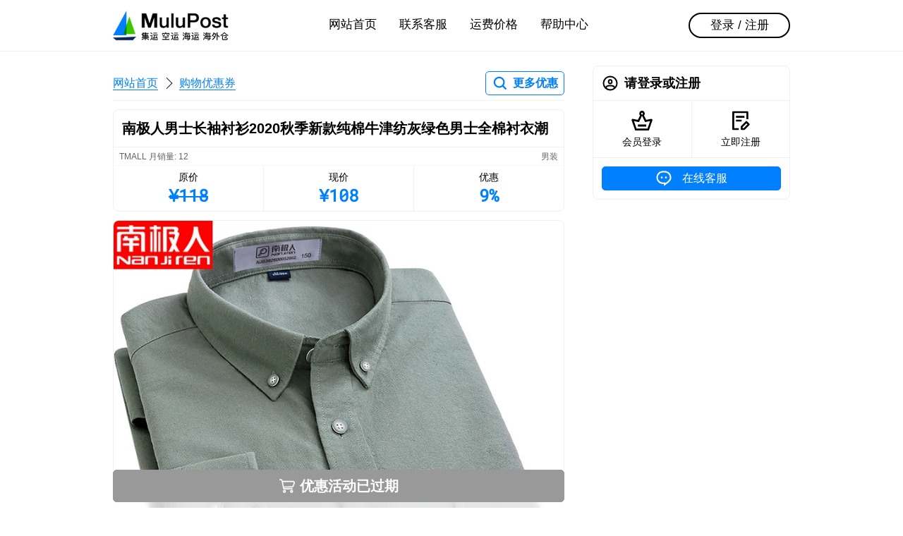

--- FILE ---
content_type: text/html; charset=utf-8
request_url: https://www.mulupost.com/item/626008191087
body_size: 4619
content:
<!DOCTYPE html><html class="napp hide-header hide-footer" lang="zh-CN"><head><meta charset="UTF-8"><meta name="viewport" content="width=device-width,initial-scale=1.0,maximum-scale=1.0,user-scalable=no,viewport-fit=cover"><title>南极人男士长袖衬衫2020秋季新款纯棉牛津纺灰绿色男士全棉衬衣潮 - 淘宝精选 - 马来西亚代运 - MuluPost</title><link rel="stylesheet" href="/static/css/mu.css?v=1.3.6"/><link rel="dns-prefetch" href="https://c.mulupost.com"><link rel="shortcut icon" type="image/png" href="https://c.mulupost.com/common/522cfd95-6a7a-49a4-bc2f-a69b3f816fce.png"><link rel="apple-touch-icon" data-react-helmet="true" href="https://c.mulupost.com/common/8bf4d5f3-6477-4eb8-83af-eb1d0f402b96.png"><meta name="description" content="马来西亚淘宝代运男装，桔都服饰专营店，实惠便宜省钱，淘宝优惠10人民币，马币付款"><meta name="keywords" content="马来西亚, 代运, 集运, 整柜, 拼柜, 出口, 马币代付, 拼多多代运, 淘宝代运, 抖音代运"><meta http-equiv="X-UA-Compatible" content="IE=edge,chrome=1"><meta name="renderer" content="webkit"><meta name="force-rendering" content="webkit"><meta name="format-detection" content="telephone=no"><meta name="apple-mobile-web-app-capable" content="yes"><meta name="mobile-web-app-capable" content="yes"><meta name="apple-mobile-web-app-status-bar-style" content="black"></head><body><div class="d-hd"><div class="d-hd-inner"><div class="ctn"><a class="d-hd-logo" href="/"><img src="https://c.mulupost.com/common/1fbf5f09-c459-477b-ae29-fa5fae17f285.png" alt="MuluPost"/></a><div class="fl-f1"></div><div class="d-hd-c"><ul class="d-hd-nav"><li><a data-nav="desktop" href="/">网站首页</a></li><li><a data-nav="desktop" href="/customer-care">联系客服</a></li><li><a data-nav="desktop" href="/pricing">运费价格</a></li><li><a data-nav="desktop" href="/helper">帮助中心</a></li></ul></div><div class="fl-f1"></div><div class="d-hd-r"><a class="d-hd-bt" href="/signin">登录 / 注册</a></div></div></div></div><div class="m-hd"><div class="m-hd-inner"><div class="m-hd-bar"><div class="fl-f1 fl fl-ac"><div class="m-hd-menu fl fl-ac"><div class="m-hd-menu-ic" data-mobile-menu-trigger><i></i><i></i><i></i><b></b><b></b></div><div class="m-hd-logo"><img src="https://c.mulupost.com/common/82fa2488-8890-4e5f-84ea-fde55ea9d985.png" alt="MuluPost"/><div class="m-hd-nav"><a href="/">网站首页</a><i></i><a href="/item/search">购物优惠券</a></div></div><div class="m-menu hide" data-mobile-menu><div class="m-menu-inner am-sd"><div class="ctn"><div class="fl-f1"><div class="pn"><div class="cls"><a class="cl" href="/"><div class="cl-hd"><div class="ic ic-card-home"></div></div><div class="cl-bd"><b>网站首页</b></div><div class="cl-ft"><div class="ar ar-r"></div></div></a></div></div><div class="pn"><div class="cls"><a class="cl" href="/signin"><div class="cl-hd"><div class="ic ic-card-signin"></div></div><div class="cl-bd"><b>会员登录</b></div><div class="cl-ft"><div class="ar ar-r"></div></div></a><a class="cl" href="/signup"><div class="cl-hd"><div class="ic ic-card-signup"></div></div><div class="cl-bd"><b>免费注册</b></div><div class="cl-ft"><div class="ar ar-r"></div></div></a></div></div><div class="pn"><div class="cls"><a class="cl" href="/customer-care"><div class="cl-hd"><div class="ic ic-card-customer"></div></div><div class="cl-bd"><b>联系客服</b></div><div class="cl-ft"><div class="ar ar-r"></div></div></a><a class="cl" href="/pricing"><div class="cl-hd"><div class="ic ic-card-pricing"></div></div><div class="cl-bd"><b>运费价格</b></div><div class="cl-ft"><div class="ar ar-r"></div></div></a><a class="cl" href="/helper"><div class="cl-hd"><div class="ic ic-card-helper"></div></div><div class="cl-bd"><b>帮助中心</b></div><div class="cl-ft"><div class="ar ar-r"></div></div></a></div></div></div></div></div></div></div></div><div class="m-hd-ri"><a class="bt bt-cp" href="/item/search"><i class="ic ic-search-p"></i><b>更多优惠</b></a></div></div></div></div><div class="ctn"><div class="main"><div class="d-nav fl-ac m-v3"><div class="d-nav-crumb"><a href="/">网站首页</a><i></i><a href="/item/search">购物优惠券</a></div><a class="bt bt-cp" href="/item/search"><i class="ic ic-search-p"></i><b>更多优惠</b></a></div><div class="po-r"><div class="pn m-b0 bd-rdt-8 bd-bn"><div class="pn-hd p-v3"><h1 class="t-s2">南极人男士长袖衬衫2020秋季新款纯棉牛津纺灰绿色男士全棉衬衣潮</h1></div></div><div class="sk-t"><div class="sd bd bd-rdb-8 bf-b1 m-t0"><div class="fl p-h2 p-v1 bd-b"><div class="t-ct2 t-s6">TMALL 月销量: 12</div><div class="fl-f1"></div><div class="t-ct2 t-s6">男装</div></div><div class="tabn"><a class="tabn-i" data-url="//uland.taobao.com/coupon/edetail?e=rTQX2qOkhlMNfLV8niU3R5TgU2jJNKOfNNtsjZw%2F%2FoKKWNRjEsS0GccYHLF6WjlxbIO6koppyuNwftMPkNUWvZrFNBQuQgInNg4Gqf8CT4DRV4YjfKf1jdlHIOTvEcYAmMHpNfYdHdAVFJrgpV01diMSybYPl4X5oqj8RNe4Wc%2BBTX4%2BYTAPrAfaXWm80r2463cuGvubu9dMDQVG07AK7A%3D%3D&amp;&amp;app_pvid=59590_33.51.66.189_861_1667746296001&amp;ptl=floorId:3764;app_pvid:59590_33.51.66.189_861_1667746296001;tpp_pvid:f522e0ba-2b30-4d63-a276-cd1e3badb110&amp;union_lens=lensId%3AMAPI%401667746296%40213342bd_0bd7_1844d6cf0fb_4649%4001" target="_blank" rel="nofollow noopener"><div class="t-s5">原价</div><div class="t-mo t-bo t-s1 t-cp t-s">&yen;118</div></a><a class="tabn-i" data-url="//uland.taobao.com/coupon/edetail?e=rTQX2qOkhlMNfLV8niU3R5TgU2jJNKOfNNtsjZw%2F%2FoKKWNRjEsS0GccYHLF6WjlxbIO6koppyuNwftMPkNUWvZrFNBQuQgInNg4Gqf8CT4DRV4YjfKf1jdlHIOTvEcYAmMHpNfYdHdAVFJrgpV01diMSybYPl4X5oqj8RNe4Wc%2BBTX4%2BYTAPrAfaXWm80r2463cuGvubu9dMDQVG07AK7A%3D%3D&amp;&amp;app_pvid=59590_33.51.66.189_861_1667746296001&amp;ptl=floorId:3764;app_pvid:59590_33.51.66.189_861_1667746296001;tpp_pvid:f522e0ba-2b30-4d63-a276-cd1e3badb110&amp;union_lens=lensId%3AMAPI%401667746296%40213342bd_0bd7_1844d6cf0fb_4649%4001" target="_blank" rel="nofollow noopener"><div class="t-s5">现价</div><div class="t-mo t-bo t-s1 t-cp">&yen;108</div></a><a class="tabn-i" data-url="//uland.taobao.com/coupon/edetail?e=rTQX2qOkhlMNfLV8niU3R5TgU2jJNKOfNNtsjZw%2F%2FoKKWNRjEsS0GccYHLF6WjlxbIO6koppyuNwftMPkNUWvZrFNBQuQgInNg4Gqf8CT4DRV4YjfKf1jdlHIOTvEcYAmMHpNfYdHdAVFJrgpV01diMSybYPl4X5oqj8RNe4Wc%2BBTX4%2BYTAPrAfaXWm80r2463cuGvubu9dMDQVG07AK7A%3D%3D&amp;&amp;app_pvid=59590_33.51.66.189_861_1667746296001&amp;ptl=floorId:3764;app_pvid:59590_33.51.66.189_861_1667746296001;tpp_pvid:f522e0ba-2b30-4d63-a276-cd1e3badb110&amp;union_lens=lensId%3AMAPI%401667746296%40213342bd_0bd7_1844d6cf0fb_4649%4001" target="_blank" rel="nofollow noopener"><div class="t-s5">优惠</div><div class="t-mo t-bo t-s1 t-cp">9%</div></a></div></div></div><div class="m-v3 bd bd-rd-8 of-h"><div class="p-p10 bg-sxf" style="background-image:url(//img.alicdn.com/bao/uploaded/i1/2120965652/O1CN01oFhL781rcfB9zzXlg_!!0-item_pic.jpg_720x720.jpg)"></div></div><div class="m-v3 bd bd-rd-8 of-h"><div class="p-p10 bg-sxf" style="background-image:url(//img.alicdn.com/i2/2120965652/O1CN017OXVvS1rcfBNQ7pdl_!!2120965652.jpg_720x720.jpg)"></div></div><div class="m-v3 bd bd-rd-8 of-h"><div class="p-p10 bg-sxf" style="background-image:url(//img.alicdn.com/i1/2120965652/O1CN01myVdW61rcfBLe8Rl9_!!2120965652.jpg_720x720.jpg)"></div></div><div class="m-v3 bd bd-rd-8 of-h"><div class="p-p10 bg-sxf" style="background-image:url(//img.alicdn.com/i1/2120965652/O1CN01Rp9W7G1rcfBEfoXCW_!!2120965652.jpg_720x720.jpg)"></div></div><div class="m-v3 bd bd-rd-8 of-h"><div class="p-p10 bg-sxf" style="background-image:url(//img.alicdn.com/i3/2120965652/O1CN01UCtzuz1rcfBpQReQp_!!2120965652.jpg_720x720.jpg)"></div></div><div class="po-sb bf-b2"><div class="p-b2 bt-t"><div class="bt bt-m bt-f bt-ct3-f t-s2 t-bo" href="javascript:;" target="_blank" rel="nofollow noopener"><div class="ic ic-shopping"></div><span>优惠活动已过期</span></div></div></div></div></div><div class="side"><div class="pn"><div class="pn-hd"><div class="ic ic-card-my m-r2"></div><h3 class="fl-f1 t-ell">请登录或注册</h3></div><div class="pn-bd p-0"><div class="fl"><a class="fl-f1 p-v3" href="/signin"><div class="m-a ic ic-l ic-card-signin"></div><div class="m-t1 t-s5 t-c">会员登录</div></a><div style="border-left:1px solid var(--BD)"></div><a class="fl-f1 p-v3" href="/signup"><div class="m-a ic ic-l ic-card-signup"></div><div class="m-t1 t-s5 t-c">立即注册</div></a></div></div><div class="pn-bd fl"><a class="bt bt-cp-f fl-f1" href="/customer-care"><div class="ic ic-customer m-r2"></div><div class="t-500">在线客服</div></a></div></div></div></div><div class="d-ft"><div class="ctn p-t6 p-b6"><div class="fl-f1"><h4 class="t-s4 m-b2 m-t4">联系方式</h4><div class="fl t-s3 t-ct0"><i class="ic ic-telephone m-r2"></i><a class="l l-ac" href="tel:+86 13243839708">+86 13243839708</a></div><div class="fl t-s3 t-ct0"><i class="ic ic-email-b m-r2"></i><a class="l l-ac" href="mailto:support@mulupost.com">support@mulupost.com</a></div><h4 class="t-s4 m-b2 m-t4">服务时间</h4><div>周一 至 周五 09:00 AM ~ 18:00 PM</div><div>周六 与 周日 10:00 AM ~ 18:00 PM</div></div><div style="width:132px"><h4 class="t-s4 m-b2 m-t4 t-c">微信公众号</h4><img src="https://c.mulupost.com/common/de5299a4-92a6-43d1-a84e-bd5f1e4b43b7.jpeg" alt="微信公众号"/></div><div class="fl-f1"><h4 class="t-s4 m-b2 m-t4 t-r">合作伙伴</h4><div class="fl"><div class="fl-f1"></div><img src="https://c.mulupost.com/common/f114a5d5-10dc-4662-85b9-1e5f5c94ecf2.png" alt="合作伙伴" style="width:320px;height:132px;"/></div></div></div><div class="ctn p-v6"><div class="t-l t-s5"><span>&copy; 2026 MuluPost 1.3.6</span>,&nbsp;粤ICP备19049295号-1</div><div class="fl-f1"></div><ul class="fl f-h4 t-s5"><li class="m-l4"><a class="l l-ac" href="/">网站首页</a></li><li class="m-l4"><a class="l l-ac" href="/about-us">关于我们</a></li><li class="m-l4"><a class="l l-ac" href="/contact-us">联系方式</a></li><li class="m-l4"><a class="l l-ac" href="/term-of-service">服务条款</a></li><li class="m-l4"><a class="l l-ac" href="/privacy">隐私政策</a></li><li class="m-l4"><a class="l l-ac" href="/join-us">加入我们</a></li></ul></div></div><div class="m-ft"><div class="m-ft-tb"><a class="m-ft-it" href="/"><div class="ic ic-card-home"></div><p class="m-ft-lb">网站首页</p></a><a class="m-ft-it" href="/pricing"><div class="ic ic-card-pricing"></div><p class="m-ft-lb">运费价格</p></a><a class="m-ft-it" href="/customer-care" data-nav="mobile"><div class="ic ic-card-customer"></div><p class="m-ft-lb">联系客服</p></a><a class="m-ft-it" href="/my"><div class="ic ic-card-my"></div><p class="m-ft-lb">会员中心</p></a></div></div><script id="tpml-dialog" type="text/html"><div class="mask am-fi"></div><div class="dl am-sfi" {{if style}}style="{{style}}"{{/if}}><div class="dl-wr"><div class="dl-bd">{{if title}}<div class="dl-hd" {{if headStyle}}style="{{headStyle}}"{{/if}}><h3 class="dl-tt">{{@title}}</h3></div>{{/if}}{{if desc}}<div class="dl-ct" {{if contentStyle}} style="{{contentStyle}}"{{/if}}>{{@desc}}</div>{{/if}}<div class="dl-ft">{{each buttons}}<a class="dl-bt dl-bt-{{$value.type||'default'}}" data-button-{{$index}}>{{@$value.text}}</a>{{/each}}</div></div></div></div></script><div class="hide" id="cc" data-modal><div class="mask am-fi"></div><div class="dl am-sfi"><div class="dl-wr"><div class="dl-bd"><div class="dl-hd p-b1"><div class="t-s3 dl-tt">在线客服</div><p class="t-s6 t-c m-t1 t-ci">请添加专属客服，一对一服务</p></div><div class="dl-ct p-0"><div class="fl m-h2 m-v4"><div class="qrcode m-r2"><div class="t-s5 t-cp t-bo">WeChat</div><div style="width:96px;height:96px"><img src="https://c.mulupost.com/common/44a49ef7-2a9b-4b40-beef-2af96834a2b3.png" alt="MuluPost"/></div></div><div class="fl-f1 t-l"><h4 class="m-b2">微信客服</h4><div class="m-t2"><div class="fl"><i class="ic ic-wechat m-r1"></i><div class="t-500"> +86 13243839708</div></div></div><div class="m-t5 t-s6 t-un">微信「扫一扫」二维码</div><div class="t-s6"><span class="t-un">或添加微信：</span><span>mulupost-cs</span></div></div></div></div></div><div class="dl-ft"><a class="dl-bt dl-bt-primary" data-modal-close>确定</a></div></div></div></div><script id="tpml-toast" type="text/html"><div class="ts am-si ts-{{type}}"><div class="ts-ct">{{message}}</div></div></script><script id="tpml-loading" type="text/html"><div class="ld am-fid"><div class="mask"></div><div class="ld-id"><div class="ic ic-l ic-loader"></div><div class="ld-ct">{{message||'加载中'}}</div></div></div></script><script src="/static/js/lib.js?v=1.3.6" type="text/javascript" charset="utf-8"></script><script src="https://www.googletagmanager.com/gtag/js?id=G-PVXRQPEP3C" async></script><script>window.dataLayer=window.dataLayer||[];function gtag(){dataLayer.push(arguments)};gtag('js',new Date());gtag('config','G-PVXRQPEP3C');</script><script>!function(e,t,n,c,o,a){e.fbq||(c=e.fbq=function(){c.callMethod?c.callMethod.apply(c,arguments):c.queue.push(arguments)},e._fbq||(e._fbq=c),(c.push=c).loaded=!0,c.version='2.0',c.queue=[],(o=t.createElement(n)).async=!0,o.src='https://connect.facebook.net/en_US/fbevents.js',(a=t.getElementsByTagName(n)[0]).parentNode.insertBefore(o,a))}(window,document,'script'),fbq('init','3517600838291356'),fbq('track','PageView')</script><noscript><img height="1" width="1" style="display:none" src="https://www.facebook.com/tr?id=3517600838291356&amp;ev=PageView&amp;noscript=1"></noscript><script>$('[data-url]').each(function(){$(this).attr('href', $(this).data('url'))})</script></body></html>

--- FILE ---
content_type: application/javascript; charset=utf-8
request_url: https://www.mulupost.com/static/js/lib.js?v=1.3.6
body_size: 239059
content:
var QRCode;!function(e,t){"object"==typeof exports&&"object"==typeof module?module.exports=t():"function"==typeof define&&define.amd?define([],t):"object"==typeof exports?exports.template=t():e.template=t()}("undefined"!=typeof self?self:this,function(){return n=[function(e,t,n){"use strict";function l(e,t){function n(){return"{Template Error}"}return t.onerror(e,t),n.mappings=[],n.sourcesContent=[],n}function c(e){var r=1<arguments.length&&void 0!==arguments[1]?arguments[1]:{},t=("string"!=typeof e?r=e:r.source=e,e=(r=d.$extend(r)).source,!0===r.debug&&(r.cache=!1,r.minimize=!1,r.compileDebug=!0),r.compileDebug&&(r.minimize=!1),r.filename&&(r.filename=r.resolveFilename(r.filename,r)),r.filename),n=r.cache,i=r.caches;if(n&&t){var o=i.get(t);if(o)return o}if(!e)try{e=r.loader(t,r),r.source=e}catch(e){var a=new h({name:"CompileError",path:t,message:"template not found: "+e.message,stack:e.stack});if(r.bail)throw a;return l(a,r)}var s=void 0,o=new f(r);try{s=o.build()}catch(a){if(a=new h(a),r.bail)throw a;return l(a,r)}function u(t,n){try{return s(t,n)}catch(e){if(!r.compileDebug)return r.cache=!1,r.compileDebug=!0,c(r)(t,n);if(e=new h(e),r.bail)throw e;return l(e,r)()}}return u.mappings=s.mappings,u.sourcesContent=s.sourcesContent,u.toString=function(){return s.toString()},n&&t&&i.set(t,u),u}var f=n(6),d=n(2),h=n(22);c.Compiler=f,e.exports=c},function(e,t){Object.defineProperty(t,"__esModule",{value:!0}),t.default=/((['"])(?:(?!\2|\\).|\\(?:\r\n|[\s\S]))*(\2)?|`(?:[^`\\$]|\\[\s\S]|\$(?!\{)|\$\{(?:[^{}]|\{[^}]*\}?)*\}?)*(`)?)|(\/\/.*)|(\/\*(?:[^*]|\*(?!\/))*(\*\/)?)|(\/(?!\*)(?:\[(?:(?![\]\\]).|\\.)*\]|(?![\/\]\\]).|\\.)+\/(?:(?!\s*(?:\b|[\u0080-\uFFFF$\\'"~({]|[+\-!](?!=)|\.?\d))|[gmiyu]{1,5}\b(?![\u0080-\uFFFF$\\]|\s*(?:[+\-*%&|^<>!=?({]|\/(?![\/*])))))|(0[xX][\da-fA-F]+|0[oO][0-7]+|0[bB][01]+|(?:\d*\.\d+|\d+\.?)(?:[eE][+-]?\d+)?)|((?!\d)(?:(?!\s)[$\w\u0080-\uFFFF]|\\u[\da-fA-F]{4}|\\u\{[\da-fA-F]+\})+)|(--|\+\+|&&|\|\||=>|\.{3}|(?:[+\-\/%&|^]|\*{1,2}|<{1,2}|>{1,3}|!=?|={1,2})=?|[?~.,:;[\](){}])|(\s+)|(^$|[\s\S])/g,t.matchToToken=function(e){var t={type:"invalid",value:e[0]};return e[1]?(t.type="string",t.closed=!(!e[3]&&!e[4])):e[5]?t.type="comment":e[6]?(t.type="comment",t.closed=!!e[7]):e[8]?t.type="regex":e[9]?t.type="number":e[10]?t.type="name":e[11]?t.type="punctuator":e[12]&&(t.type="whitespace"),t}},function(e,t,n){"use strict";function r(){this.$extend=function(e){return o(e=e||{},e instanceof r?e:this)}}var i=n(10),o=n(12),a=n(13),s=n(14),u=n(15),l=n(16),c=n(17),f=n(18),d=n(19),n=n(21),f={source:null,filename:null,rules:[f,c],escape:!0,debug:!!("undefined"==typeof window)&&"production"!==process.env.NODE_ENV,bail:!0,cache:!0,minimize:!0,compileDebug:!1,resolveFilename:n,include:a,htmlMinifier:d,htmlMinifierOptions:{collapseWhitespace:!0,minifyCSS:!0,minifyJS:!0,ignoreCustomFragments:[]},onerror:s,loader:l,caches:u,root:"/",extname:".art",ignore:[],imports:i};r.prototype=f,e.exports=new r},function(e,t){},function(e,t,n){"use strict";function r(e,t){return t instanceof Object?i({filename:e},t):o({filename:e,source:t})}var i=n(5),o=n(0),n=n(23);r.render=i,r.compile=o,r.defaults=n,e.exports=r},function(e,t,n){"use strict";var r=n(0);e.exports=function(e,t,n){return r(e,n)(t)}},function(e,t,n){"use strict";function a(e,t,n){t in e?Object.defineProperty(e,t,{value:n,enumerable:!0,configurable:!0,writable:!0}):e[t]=n}function s(e){if(Array.isArray(e)){for(var t=0,n=Array(e.length);t<e.length;t++)n[t]=e[t];return n}return Array.from(e)}function v(e,t){return Object.hasOwnProperty.call(e,t)}var r=function(e,t,n){return t&&o(e.prototype,t),n&&o(e,n),e},i=n(7),b=n(9),w="$data",_="$imports",u="print",x="include",C="extend",l="block",k="$$out",S="$$line",T="$$blocks",c="$$slice",E="$$from",D="$$options",O=JSON.stringify,n=(r(f,[{key:"getTplTokens",value:function(){return b.apply(void 0,arguments)}},{key:"getEsTokens",value:function(e){return i(e)}},{key:"getVariables",value:function(e){var t=!1;return e.filter(function(e){return"whitespace"!==e.type&&"comment"!==e.type}).filter(function(e){return"name"===e.type&&!t||(t="punctuator"===e.type&&"."===e.value,!1)}).map(function(e){return e.value})}},{key:"importContext",value:function(e){var t=this,n="",r=this.internal,i=this.dependencies,o=this.ignore,a=this.context,s=this.options.imports,u=this.CONTEXT_MAP;v(u,e)||-1!==o.indexOf(e)||(v(r,e)?(n=r[e],v(i,e)&&i[e].forEach(function(e){return t.importContext(e)})):n="$escape"===e||"$each"===e||v(s,e)?_+"."+e:w+"."+e,u[e]=n,a.push({name:e,value:n}))}},{key:"parseString",value:function(e){var t,n=e.value;n&&(t=k+"+="+O(n),this.scripts.push({source:n,tplToken:e,code:t}))}},{key:"parseExpression",value:function(e){var t=this,n=e.value,r=e.script,i=r.output,o=this.options.escape,a=r.code,o=(i&&(a=!1===o||i===b.TYPE_RAW?k+"+="+r.code:k+"+=$escape("+r.code+")"),this.getEsTokens(a));this.getVariables(o).forEach(function(e){return t.importContext(e)}),this.scripts.push({source:n,tplToken:e,code:a})}},{key:"checkExpression",value:function(e){for(var t=[[/^\s*}[\w\W]*?{?[\s;]*$/,""],[/(^[\w\W]*?\([\w\W]*?(?:=>|\([\w\W]*?\))\s*{[\s;]*$)/,"$1})"],[/(^[\w\W]*?\([\w\W]*?\)\s*{[\s;]*$)/,"$1}"]],n=0;n<t.length;){if(t[n][0].test(e)){e=e.replace.apply(e,s(t[n]));break}n++}try{return new Function(e),!0}catch(e){return!1}}},{key:"build",value:function(){function t(e,t){var n=t.line,t=t.start,n={generated:{line:o.length+f+1,column:1},original:{line:n+1,column:t+1}};return f+=e.split(/\n/).length-1,n}function n(e){return e.replace(/^[\t ]+|[\t ]$/g,"")}var e=this.options,r=this.context,i=this.scripts,o=this.stacks,a=this.source,s=e.filename,u=e.imports,l=[],c=v(this.CONTEXT_MAP,C),f=0,r=(o.push("function($data){"),o.push("'use strict'"),o.push(w+"="+w+"||{}"),o.push("var "+r.map(function(e){return e.name+"="+e.value}).join(",")),e.compileDebug?(o.push("try{"),i.forEach(function(e){e.tplToken.type===b.TYPE_EXPRESSION&&o.push(S+"=["+[e.tplToken.line,e.tplToken.start].join(",")+"]"),l.push(t(e.code,e.tplToken)),o.push(n(e.code))}),o.push("}catch(error){"),o.push("throw {"+["name:'RuntimeError'","path:"+O(s),"message:error.message","line:$$line[0]+1","column:$$line[1]+1","source:"+O(a),"stack:error.stack"].join(",")+"}"),o.push("}")):i.forEach(function(e){l.push(t(e.code,e.tplToken)),o.push(n(e.code))}),c&&(o.push(k+"=''"),o.push(x+"("+E+","+w+","+T+")")),o.push("return "+k),o.push("}"),o.join("\n"));try{var d=new Function(_,D,"return "+r)(u,e);return d.mappings=l,d.sourcesContent=[a],d}catch(e){for(var h=0,p=0,m=0,g=void 0;h<i.length;){var y=i[h];if(!this.checkExpression(y.code)){p=y.tplToken.line,m=y.tplToken.start,g=y.code;break}h++}throw{name:"CompileError",path:s,message:e.message,line:p+1,column:m+1,source:a,generated:g,stack:e.stack}}}}]),f);function f(e){var t,n=this;if(!(this instanceof f))throw new TypeError("Cannot call a class as a function");var r=e.source,i=e.minimize,o=e.htmlMinifier;if(this.options=e,this.stacks=[],this.context=[],this.scripts=[],this.CONTEXT_MAP={},this.ignore=[w,_,D].concat(s(e.ignore)),this.internal=(a(t={},k,"''"),a(t,S,"[0,0]"),a(t,T,"arguments[1]||{}"),a(t,E,"null"),a(t,u,"function(){var s=''.concat.apply('',arguments);$$out+=s;return s}"),a(t,x,"function(src,data){var s="+D+".include(src,data||"+w+",arguments[2]||"+T+","+D+");"+k+"+=s;return s}"),a(t,C,"function(from){$$from=from}"),a(t,c,"function(c,p,s){p=$$out;$$out='';c();s=$$out;$$out=p+s;return s}"),a(t,l,"function(){var a=arguments,s;if(typeof a[0]==='function'){return "+c+"(a[0])}else if("+E+"){if(!"+T+"[a[0]]){"+T+"[a[0]]="+c+"(a[1])}else{"+k+"+="+T+"[a[0]]}}else{s="+T+"[a[0]];if(typeof s==='string'){"+k+"+=s}else{s="+c+"(a[1])}return s}}"),t),this.dependencies=(a(t={},u,[k]),a(t,x,[k,D,w,T]),a(t,C,[E,x]),a(t,l,[c,E,k,T]),t),this.importContext(k),e.compileDebug&&this.importContext(S),i)try{r=o(r,e)}catch(e){}this.source=r,this.getTplTokens(r,e.rules,this).forEach(function(e){e.type===b.TYPE_STRING?n.parseString(e):n.parseExpression(e)})}function o(e,t){for(var n=0;n<t.length;n++){var r=t[n];r.enumerable=r.enumerable||!1,r.configurable=!0,"value"in r&&(r.writable=!0),Object.defineProperty(e,r.key,r)}}n.CONSTS={DATA:w,IMPORTS:_,PRINT:u,INCLUDE:x,EXTEND:C,BLOCK:l,OPTIONS:D,OUT:k,LINE:S,BLOCKS:T,SLICE:c,FROM:E,ESCAPE:"$escape",EACH:"$each"},e.exports=n},function(e,t,n){"use strict";var r=n(8),i=n(1).default,o=n(1).matchToToken;e.exports=function(e){return e.match(i).map(function(e){return i.lastIndex=0,o(i.exec(e))}).map(function(e){return"name"===e.type&&r(e.value)&&(e.type="keyword"),e})}},function(e,t,n){"use strict";var r={abstract:!0,await:!0,boolean:!0,break:!0,byte:!0,case:!0,catch:!0,char:!0,class:!0,const:!0,continue:!0,debugger:!0,default:!0,delete:!0,do:!0,double:!0,else:!0,enum:!0,export:!0,extends:!0,false:!0,final:!0,finally:!0,float:!0,for:!0,function:!0,goto:!0,if:!0,implements:!0,import:!0,in:!0,instanceof:!0,int:!0,interface:!0,let:!0,long:!0,native:!0,new:!0,null:!0,package:!0,private:!0,protected:!0,public:!0,return:!0,short:!0,static:!0,super:!0,switch:!0,synchronized:!0,this:!0,throw:!0,transient:!0,true:!0,try:!0,typeof:!0,var:!0,void:!0,volatile:!0,while:!0,with:!0,yield:!0};e.exports=function(e){return r.hasOwnProperty(e)}},function(e,t,n){"use strict";function y(e,t,n){this.type=e,this.value=t,this.script=null,n?(this.line=n.line+n.value.split(/\n/).length-1,this.line===n.line?this.start=n.end:this.start=n.value.length-n.value.lastIndexOf("\n")-1):(this.line=0,this.start=0),this.end=this.start+this.value.length}function r(e,t){for(var n,r,i=2<arguments.length&&void 0!==arguments[2]?arguments[2]:{},o=[new y("string",e)],a=0;a<t.length;a++)for(var s=t[a],u=s.test.ignoreCase?"ig":"g",l=new RegExp(s.test.source,u),c=0;c<o.length;c++){var f=o[c],d=o[c-1];if("string"===f.type){for(var h=void 0,p=0,m=[],g=f.value;null!==(h=l.exec(g));)h.index>p&&(d=new y("string",g.slice(p,h.index),d),m.push(d)),d=new y("expression",h[0],d),h[0]=(n=d,r=void 0,(r=new String(n.value)).line=n.line,r.start=n.start,r.end=n.end,r),d.script=s.use.apply(i,h),m.push(d),p=h.index+h[0].length;p<g.length&&(d=new y("string",g.slice(p),d),m.push(d)),o.splice.apply(o,[c,1].concat(m)),c+=m.length-1}}return o}r.TYPE_STRING="string",r.TYPE_EXPRESSION="expression",r.TYPE_RAW="raw",r.TYPE_ESCAPE="escape",e.exports=r},function(t,e,n){"use strict";!function(e){var e="undefined"!=typeof self?self:"undefined"!=typeof window?window:void 0!==e?e:{},e=Object.create(e),s=/["&'<>]/;e.$escape=function(e){var e=function e(t){return t="string"!=typeof t?null==t?"":"function"==typeof t?e(t.call(t)):JSON.stringify(t):t}(e),t=""+e,n=s.exec(t);if(!n)return e;for(var r="",i=void 0,o=void 0,a=void 0,i=n.index,o=0;i<t.length;i++){switch(t.charCodeAt(i)){case 34:a="&#34;";break;case 38:a="&#38;";break;case 39:a="&#39;";break;case 60:a="&#60;";break;case 62:a="&#62;";break;default:continue}o!==i&&(r+=t.substring(o,i)),o=i+1,r+=a}return o!==i?r+t.substring(o,i):r},e.$each=function(e,t){if(Array.isArray(e))for(var n=0,r=e.length;n<r;n++)t(e[n],n);else for(var i in e)t(e[i],i)},t.exports=e}.call(e,n(11))},function(e,t){var n=function(){return this}();try{n=n||Function("return this")()||(0,eval)("this")}catch(e){"object"==typeof window&&(n=window)}e.exports=n},function(e,t,n){"use strict";var a=Object.prototype.toString;e.exports=function e(t,n){var r=void 0,i=null===(i=t)?"Null":a.call(i).slice(8,-1);if("Object"===i?r=Object.create(n||{}):"Array"===i&&(r=[].concat(n||[])),r){for(var o in t)Object.hasOwnProperty.call(t,o)&&(r[o]=e(t[o],r[o]));return r}return t}},function(e,t,i){"use strict";e.exports=function(e,t,n,r){return i(0)(r=r.$extend({filename:r.resolveFilename(e,r),bail:!0,source:null}))(t,n)}},function(e,t,n){"use strict";e.exports=function(e){console.error(e.name,e.message)}},function(e,t,n){"use strict";var r={__data:Object.create(null),set:function(e,t){this.__data[e]=t},get:function(e){return this.__data[e]},reset:function(){this.__data={}}};e.exports=r},function(e,t,n){"use strict";var r="undefined"==typeof window;e.exports=function(e){return r?n(3).readFileSync(e,"utf8"):(e=document.getElementById(e)).value||e.innerHTML}},function(e,t,n){"use strict";var h={test:/{{([@#]?)[ \t]*(\/?)([\w\W]*?)[ \t]*}}/,use:function(n,e,t,r){function i(e,t){console.warn((o.filename||"anonymous")+":"+(n.line+1)+":"+(n.start+1)+"\nTemplate upgrade: {{"+e+"}} -> {{"+t+"}}")}var o=this.options,a=this.getEsTokens(r),s=a.map(function(e){return e.value}),u={},l=void 0,c=!!e&&"raw",f=t+s.shift();switch("#"===e&&i("#value","@value"),f){case"set":r="var "+s.join("").trim();break;case"if":r="if("+s.join("").trim()+"){";break;case"else":var d=s.indexOf("if");r=~d?(s.splice(0,d+1),"}else if("+s.join("").trim()+"){"):"}else{";break;case"/if":r="}";break;case"each":(l=h._split(a)).shift(),"as"===l[1]&&(i("each object as value index","each object value index"),l.splice(1,1)),r="$each("+(l[0]||"$data")+",function("+(l[1]||"$value")+","+(l[2]||"$index")+"){";break;case"/each":r="})";break;case"block":(l=h._split(a)).shift(),r="block("+l.join(",").trim()+",function(){";break;case"/block":r="})";break;case"echo":f="print",i("echo value","value");case"print":case"include":case"extend":if(0!==s.join("").trim().indexOf("(")){(l=h._split(a)).shift(),r=f+"("+l.join(",")+")";break}default:~s.indexOf("|")&&(r=(d=a.reduce(function(e,t){var n=t.value,r=t.type;return"|"===n?e.push([]):"whitespace"!==r&&"comment"!==r&&(e.length||e.push([]),":"===n&&1===e[e.length-1].length?i("value | filter: argv","value | filter argv"):e[e.length-1].push(t)),e},[]).map(function(e){return h._split(e)})).reduce(function(e,t){var n=t.shift();return t.unshift(e),"$imports."+n+"("+t.join(",")+")"},d.shift().join(" ").trim())),c=c||"escape"}return u.code=r,u.output=c,u},_split:function(e){for(var t=0,n=(e=e.filter(function(e){e=e.type;return"whitespace"!==e&&"comment"!==e})).shift(),r=/\]|\)/,i=[[n]];t<e.length;){var o=e[t];"punctuator"===o.type||"punctuator"===n.type&&!r.test(n.value)?i[i.length-1].push(o):i.push([o]),n=o,t++}return i.map(function(e){return e.map(function(e){return e.value}).join("")})}};e.exports=h},function(e,t,n){"use strict";e.exports={test:/<%(#?)((?:==|=#|[=-])?)[ \t]*([\w\W]*?)[ \t]*(-?)%>/,use:function(e,t,n,r){return n={"-":"raw","=":"escape","":!1,"==":"raw","=#":"raw"}[n],t&&(r="/*"+r+"*/",n=!1),{code:r,output:n}}}},function(e,t,o){"use strict";var a="undefined"==typeof window;e.exports=function(e,t){var n,r,i;return a&&(r=o(20).minify,i=t.htmlMinifierOptions,t=t.rules.map(function(e){return e.test}),(n=i.ignoreCustomFragments).push.apply(n,function(e){if(Array.isArray(e)){for(var t=0,n=Array(e.length);t<e.length;t++)n[t]=e[t];return n}return Array.from(e)}(t)),e=r(e,i)),e}},function(e,t){("object"==typeof e&&"object"==typeof e.exports?e.exports:window).noop=function(){}},function(e,t,o){"use strict";var a="undefined"==typeof window,s=/^\.+\//;e.exports=function(e,t){var n,r,i;return a&&(n=o(3),r=t.root,i=t.extname,e=s.test(e)?(t=!(t=t.filename)||e===t?r:n.dirname(t),n.resolve(t,e)):n.resolve(r,e),n.extname(e)||(e+=i)),e}},function(e,t,n){"use strict";var r=function(e){function c(e){var t,n,r,i,o,a,s,u,l;if(this instanceof c)return(t=function(e,t){if(e)return!t||"object"!=typeof t&&"function"!=typeof t?e:t;throw new ReferenceError("this hasn't been initialised - super() hasn't been called")}(this,(c.__proto__||Object.getPrototypeOf(c)).call(this,e.message))).name="TemplateError",t.message=(i=(e=e).name,o=e.source,a=e.path,s=e.line,u=e.column,l=e.generated,e=e.message,o?(o=o.split(/\n/),n=Math.max(s-3,0),r=Math.min(o.length,s+3),o=o.slice(n,r).map(function(e,t){t=t+n+1;return(t===s?" >> ":"    ")+t+"| "+e}).join("\n"),(a||"anonymous")+":"+s+":"+u+"\n"+o+"\n\n"+i+": "+e+(l?"\n   generated: "+l:"")):e),Error.captureStackTrace&&Error.captureStackTrace(t,t.constructor),t;throw new TypeError("Cannot call a class as a function")}var t=c;if("function"!=typeof e&&null!==e)throw new TypeError("Super expression must either be null or a function, not "+typeof e);return t.prototype=Object.create(e&&e.prototype,{constructor:{value:t,enumerable:!1,writable:!0,configurable:!0}}),e&&(Object.setPrototypeOf?Object.setPrototypeOf(t,e):t.__proto__=e),c}(Error);e.exports=r},function(e,t,n){"use strict";e.exports=n(2)}],i={},r.m=n,r.c=i,r.d=function(e,t,n){r.o(e,t)||Object.defineProperty(e,t,{configurable:!1,enumerable:!0,get:n})},r.n=function(e){var t=e&&e.__esModule?function(){return e.default}:function(){return e};return r.d(t,"a",t),t},r.o=function(e,t){return Object.prototype.hasOwnProperty.call(e,t)},r.p="",r(r.s=4);function r(e){var t;return(i[e]||(t=i[e]={i:e,l:!1,exports:{}},n[e].call(t.exports,t,t.exports,r),t.l=!0,t)).exports}var n,i}),!function(e,t){"object"==typeof exports&&"undefined"!=typeof module?module.exports=t():"function"==typeof define&&define.amd?define(t):e.moment=t()}(this,function(){"use strict";var R;function h(){return R.apply(null,arguments)}function u(e){return e instanceof Array||"[object Array]"===Object.prototype.toString.call(e)}function Y(e){return null!=e&&"[object Object]"===Object.prototype.toString.call(e)}function o(e){return void 0===e}function I(e){return"number"==typeof e||"[object Number]"===Object.prototype.toString.call(e)}function H(e){return e instanceof Date||"[object Date]"===Object.prototype.toString.call(e)}function F(e,t){for(var n=[],r=0;r<e.length;++r)n.push(t(e[r],r));return n}function p(e,t){return Object.prototype.hasOwnProperty.call(e,t)}function s(e,t){for(var n in t)p(t,n)&&(e[n]=t[n]);return p(t,"toString")&&(e.toString=t.toString),p(t,"valueOf")&&(e.valueOf=t.valueOf),e}function l(e,t,n,r){return Mt(e,t,n,r,!0).utc()}function m(e){return null==e._pf&&(e._pf={empty:!1,unusedTokens:[],unusedInput:[],overflow:-2,charsLeftOver:0,nullInput:!1,invalidMonth:null,invalidFormat:!1,userInvalidated:!1,iso:!1,parsedDateParts:[],meridiem:null,rfc2822:!1,weekdayMismatch:!1}),e._pf}function W(e){if(null==e._isValid){var t=m(e),n=G.call(t.parsedDateParts,function(e){return null!=e}),n=!isNaN(e._d.getTime())&&t.overflow<0&&!t.empty&&!t.invalidMonth&&!t.invalidWeekday&&!t.weekdayMismatch&&!t.nullInput&&!t.invalidFormat&&!t.userInvalidated&&(!t.meridiem||t.meridiem&&n);if(e._strict&&(n=n&&0===t.charsLeftOver&&0===t.unusedTokens.length&&void 0===t.bigHour),null!=Object.isFrozen&&Object.isFrozen(e))return n;e._isValid=n}return e._isValid}function B(e){var t=l(NaN);return null!=e?s(m(t),e):m(t).userInvalidated=!0,t}var G=Array.prototype.some||function(e){for(var t=Object(this),n=t.length>>>0,r=0;r<n;r++)if(r in t&&e.call(this,t[r],r,t))return!0;return!1},$=h.momentProperties=[];function q(e,t){var n,r,i;if(o(t._isAMomentObject)||(e._isAMomentObject=t._isAMomentObject),o(t._i)||(e._i=t._i),o(t._f)||(e._f=t._f),o(t._l)||(e._l=t._l),o(t._strict)||(e._strict=t._strict),o(t._tzm)||(e._tzm=t._tzm),o(t._isUTC)||(e._isUTC=t._isUTC),o(t._offset)||(e._offset=t._offset),o(t._pf)||(e._pf=m(t)),o(t._locale)||(e._locale=t._locale),0<$.length)for(n=0;n<$.length;n++)o(i=t[r=$[n]])||(e[r]=i);return e}var U=!1;function V(e){q(this,e),this._d=new Date(null!=e._d?e._d.getTime():NaN),this.isValid()||(this._d=new Date(NaN)),!1===U&&(U=!0,h.updateOffset(this),U=!1)}function a(e){return e instanceof V||null!=e&&null!=e._isAMomentObject}function c(e){return e<0?Math.ceil(e)||0:Math.floor(e)}function f(e){var e=+e,t=0;return t=0!=e&&isFinite(e)?c(e):t}function z(e,t,n){for(var r=Math.min(e.length,t.length),i=Math.abs(e.length-t.length),o=0,a=0;a<r;a++)(n&&e[a]!==t[a]||!n&&f(e[a])!==f(t[a]))&&o++;return o+i}function X(e){!1===h.suppressDeprecationWarnings&&"undefined"!=typeof console&&console.warn&&console.warn("Deprecation warning: "+e)}function e(i,o){var a=!0;return s(function(){if(null!=h.deprecationHandler&&h.deprecationHandler(null,i),a){for(var e,t=[],n=0;n<arguments.length;n++){if(e="","object"==typeof arguments[n]){for(var r in e+="\n["+n+"] ",arguments[0])e+=r+": "+arguments[0][r]+", ";e=e.slice(0,-2)}else e=arguments[n];t.push(e)}X(i+"\nArguments: "+Array.prototype.slice.call(t).join("")+"\n"+(new Error).stack),a=!1}return o.apply(this,arguments)},o)}var Q={};function Z(e,t){null!=h.deprecationHandler&&h.deprecationHandler(e,t),Q[e]||(X(t),Q[e]=!0)}function d(e){return e instanceof Function||"[object Function]"===Object.prototype.toString.call(e)}function J(e,t){var n,r=s({},e);for(n in t)p(t,n)&&(Y(e[n])&&Y(t[n])?(r[n]={},s(r[n],e[n]),s(r[n],t[n])):null!=t[n]?r[n]=t[n]:delete r[n]);for(n in e)p(e,n)&&!p(t,n)&&Y(e[n])&&(r[n]=s({},r[n]));return r}function K(e){null!=e&&this.set(e)}h.suppressDeprecationWarnings=!1,h.deprecationHandler=null;var ee=Object.keys||function(e){var t,n=[];for(t in e)p(e,t)&&n.push(t);return n},te={};function t(e,t){var n=e.toLowerCase();te[n]=te[n+"s"]=te[t]=e}function g(e){return"string"==typeof e?te[e]||te[e.toLowerCase()]:void 0}function ne(e){var t,n,r={};for(n in e)p(e,n)&&(t=g(n))&&(r[t]=e[n]);return r}var re={};function n(e,t){re[e]=t}function y(e,t,n){var r=""+Math.abs(e);return(0<=e?n?"+":"":"-")+Math.pow(10,Math.max(0,t-r.length)).toString().substr(1)+r}var ie=/(\[[^\[]*\])|(\\)?([Hh]mm(ss)?|Mo|MM?M?M?|Do|DDDo|DD?D?D?|ddd?d?|do?|w[o|w]?|W[o|W]?|Qo?|YYYYYY|YYYYY|YYYY|YY|gg(ggg?)?|GG(GGG?)?|e|E|a|A|hh?|HH?|kk?|mm?|ss?|S{1,9}|x|X|zz?|ZZ?|.)/g,oe=/(\[[^\[]*\])|(\\)?(LTS|LT|LL?L?L?|l{1,4})/g,ae={},se={};function r(e,t,n,r){var i="string"==typeof r?function(){return this[r]()}:r;e&&(se[e]=i),t&&(se[t[0]]=function(){return y(i.apply(this,arguments),t[1],t[2])}),n&&(se[n]=function(){return this.localeData().ordinal(i.apply(this,arguments),e)})}function ue(e,t){return e.isValid()?(t=le(t,e.localeData()),ae[t]=ae[t]||function(r){for(var e,i=r.match(ie),t=0,o=i.length;t<o;t++)se[i[t]]?i[t]=se[i[t]]:i[t]=(e=i[t]).match(/\[[\s\S]/)?e.replace(/^\[|\]$/g,""):e.replace(/\\/g,"");return function(e){for(var t="",n=0;n<o;n++)t+=d(i[n])?i[n].call(e,r):i[n];return t}}(t),ae[t](e)):e.localeData().invalidDate()}function le(e,t){var n=5;function r(e){return t.longDateFormat(e)||e}for(oe.lastIndex=0;0<=n&&oe.test(e);)e=e.replace(oe,r),oe.lastIndex=0,--n;return e}var i=/\d/,v=/\d\d/,ce=/\d{3}/,fe=/\d{4}/,de=/[+-]?\d{6}/,b=/\d\d?/,he=/\d\d\d\d?/,pe=/\d\d\d\d\d\d?/,me=/\d{1,3}/,ge=/\d{1,4}/,ye=/[+-]?\d{1,6}/,ve=/\d+/,be=/[+-]?\d+/,we=/Z|[+-]\d\d:?\d\d/gi,_e=/Z|[+-]\d\d(?::?\d\d)?/gi,xe=/[0-9]{0,256}['a-z\u00A0-\u05FF\u0700-\uD7FF\uF900-\uFDCF\uFDF0-\uFF07\uFF10-\uFFEF]{1,256}|[\u0600-\u06FF\/]{1,256}(\s*?[\u0600-\u06FF]{1,256}){1,2}/i,Ce={};function w(e,n,r){Ce[e]=d(n)?n:function(e,t){return e&&r?r:n}}function ke(e){return e.replace(/[-\/\\^$*+?.()|[\]{}]/g,"\\$&")}var Se={};function _(e,n){var t,r=n;for("string"==typeof e&&(e=[e]),I(n)&&(r=function(e,t){t[n]=f(e)}),t=0;t<e.length;t++)Se[e[t]]=r}function Te(e,i){_(e,function(e,t,n,r){n._w=n._w||{},i(e,n._w,n,r)})}var x=0,C=1,k=2,S=3,T=4,E=5,Ee=6,De=7,Oe=8;function Me(e){return Ae(e)?366:365}function Ae(e){return e%4==0&&e%100!=0||e%400==0}r("Y",0,0,function(){var e=this.year();return e<=9999?""+e:"+"+e}),r(0,["YY",2],0,function(){return this.year()%100}),r(0,["YYYY",4],0,"year"),r(0,["YYYYY",5],0,"year"),r(0,["YYYYYY",6,!0],0,"year"),t("year","y"),n("year",1),w("Y",be),w("YY",b,v),w("YYYY",ge,fe),w("YYYYY",ye,de),w("YYYYYY",ye,de),_(["YYYYY","YYYYYY"],x),_("YYYY",function(e,t){t[x]=2===e.length?h.parseTwoDigitYear(e):f(e)}),_("YY",function(e,t){t[x]=h.parseTwoDigitYear(e)}),_("Y",function(e,t){t[x]=parseInt(e,10)}),h.parseTwoDigitYear=function(e){return f(e)+(68<f(e)?1900:2e3)};var D,Pe=Le("FullYear",!0);function Le(t,n){return function(e){return null!=e?(Ne(this,t,e),h.updateOffset(this,n),this):je(this,t)}}function je(e,t){return e.isValid()?e._d["get"+(e._isUTC?"UTC":"")+t]():NaN}function Ne(e,t,n){e.isValid()&&!isNaN(n)&&("FullYear"===t&&Ae(e.year())&&1===e.month()&&29===e.date()?e._d["set"+(e._isUTC?"UTC":"")+t](n,e.month(),Re(n,e.month())):e._d["set"+(e._isUTC?"UTC":"")+t](n))}function Re(e,t){return isNaN(e)||isNaN(t)?NaN:(e+=(t-(t=(t%12+12)%12))/12,1==t?Ae(e)?29:28:31-t%7%2)}D=Array.prototype.indexOf||function(e){for(var t=0;t<this.length;++t)if(this[t]===e)return t;return-1},r("M",["MM",2],"Mo",function(){return this.month()+1}),r("MMM",0,0,function(e){return this.localeData().monthsShort(this,e)}),r("MMMM",0,0,function(e){return this.localeData().months(this,e)}),t("month","M"),n("month",8),w("M",b),w("MM",b,v),w("MMM",function(e,t){return t.monthsShortRegex(e)}),w("MMMM",function(e,t){return t.monthsRegex(e)}),_(["M","MM"],function(e,t){t[C]=f(e)-1}),_(["MMM","MMMM"],function(e,t,n,r){r=n._locale.monthsParse(e,r,n._strict);null!=r?t[C]=r:m(n).invalidMonth=e});var Ye=/D[oD]?(\[[^\[\]]*\]|\s)+MMMM?/,Ie="January_February_March_April_May_June_July_August_September_October_November_December".split("_"),He="Jan_Feb_Mar_Apr_May_Jun_Jul_Aug_Sep_Oct_Nov_Dec".split("_");function Fe(e,t){var n;if(e.isValid()){if("string"==typeof t)if(/^\d+$/.test(t))t=f(t);else if(!I(t=e.localeData().monthsParse(t)))return;n=Math.min(e.date(),Re(e.year(),t)),e._d["set"+(e._isUTC?"UTC":"")+"Month"](t,n)}}function We(e){return null!=e?(Fe(this,e),h.updateOffset(this,!0),this):je(this,"Month")}var Be=xe,Ge=xe;function $e(){function e(e,t){return t.length-e.length}for(var t,n=[],r=[],i=[],o=0;o<12;o++)t=l([2e3,o]),n.push(this.monthsShort(t,"")),r.push(this.months(t,"")),i.push(this.months(t,"")),i.push(this.monthsShort(t,""));for(n.sort(e),r.sort(e),i.sort(e),o=0;o<12;o++)n[o]=ke(n[o]),r[o]=ke(r[o]);for(o=0;o<24;o++)i[o]=ke(i[o]);this._monthsRegex=new RegExp("^("+i.join("|")+")","i"),this._monthsShortRegex=this._monthsRegex,this._monthsStrictRegex=new RegExp("^("+r.join("|")+")","i"),this._monthsShortStrictRegex=new RegExp("^("+n.join("|")+")","i")}function qe(e){var t;return e<100&&0<=e?((t=Array.prototype.slice.call(arguments))[0]=e+400,t=new Date(Date.UTC.apply(null,t)),isFinite(t.getUTCFullYear())&&t.setUTCFullYear(e)):t=new Date(Date.UTC.apply(null,arguments)),t}function Ue(e,t,n){n=7+t-n;return-(7+qe(e,0,n).getUTCDay()-t)%7+n-1}function Ve(e,t,n,r,i){var o,t=1+7*(t-1)+(7+n-r)%7+Ue(e,r,i),n=t<=0?Me(o=e-1)+t:t>Me(e)?(o=e+1,t-Me(e)):(o=e,t);return{year:o,dayOfYear:n}}function ze(e,t,n){var r,i,o=Ue(e.year(),t,n),o=Math.floor((e.dayOfYear()-o-1)/7)+1;return o<1?r=o+Xe(i=e.year()-1,t,n):o>Xe(e.year(),t,n)?(r=o-Xe(e.year(),t,n),i=e.year()+1):(i=e.year(),r=o),{week:r,year:i}}function Xe(e,t,n){var r=Ue(e,t,n),t=Ue(e+1,t,n);return(Me(e)-r+t)/7}function Qe(e,t){return e.slice(t,7).concat(e.slice(0,t))}r("w",["ww",2],"wo","week"),r("W",["WW",2],"Wo","isoWeek"),t("week","w"),t("isoWeek","W"),n("week",5),n("isoWeek",5),w("w",b),w("ww",b,v),w("W",b),w("WW",b,v),Te(["w","ww","W","WW"],function(e,t,n,r){t[r.substr(0,1)]=f(e)}),r("d",0,"do","day"),r("dd",0,0,function(e){return this.localeData().weekdaysMin(this,e)}),r("ddd",0,0,function(e){return this.localeData().weekdaysShort(this,e)}),r("dddd",0,0,function(e){return this.localeData().weekdays(this,e)}),r("e",0,0,"weekday"),r("E",0,0,"isoWeekday"),t("day","d"),t("weekday","e"),t("isoWeekday","E"),n("day",11),n("weekday",11),n("isoWeekday",11),w("d",b),w("e",b),w("E",b),w("dd",function(e,t){return t.weekdaysMinRegex(e)}),w("ddd",function(e,t){return t.weekdaysShortRegex(e)}),w("dddd",function(e,t){return t.weekdaysRegex(e)}),Te(["dd","ddd","dddd"],function(e,t,n,r){r=n._locale.weekdaysParse(e,r,n._strict);null!=r?t.d=r:m(n).invalidWeekday=e}),Te(["d","e","E"],function(e,t,n,r){t[r]=f(e)});var Ze="Sunday_Monday_Tuesday_Wednesday_Thursday_Friday_Saturday".split("_"),Je="Sun_Mon_Tue_Wed_Thu_Fri_Sat".split("_"),Ke="Su_Mo_Tu_We_Th_Fr_Sa".split("_"),et=xe,tt=xe,nt=xe;function rt(){function e(e,t){return t.length-e.length}for(var t,n,r,i=[],o=[],a=[],s=[],u=0;u<7;u++)r=l([2e3,1]).day(u),t=this.weekdaysMin(r,""),n=this.weekdaysShort(r,""),r=this.weekdays(r,""),i.push(t),o.push(n),a.push(r),s.push(t),s.push(n),s.push(r);for(i.sort(e),o.sort(e),a.sort(e),s.sort(e),u=0;u<7;u++)o[u]=ke(o[u]),a[u]=ke(a[u]),s[u]=ke(s[u]);this._weekdaysRegex=new RegExp("^("+s.join("|")+")","i"),this._weekdaysShortRegex=this._weekdaysRegex,this._weekdaysMinRegex=this._weekdaysRegex,this._weekdaysStrictRegex=new RegExp("^("+a.join("|")+")","i"),this._weekdaysShortStrictRegex=new RegExp("^("+o.join("|")+")","i"),this._weekdaysMinStrictRegex=new RegExp("^("+i.join("|")+")","i")}function it(){return this.hours()%12||12}function ot(e,t){r(e,0,0,function(){return this.localeData().meridiem(this.hours(),this.minutes(),t)})}function at(e,t){return t._meridiemParse}r("H",["HH",2],0,"hour"),r("h",["hh",2],0,it),r("k",["kk",2],0,function(){return this.hours()||24}),r("hmm",0,0,function(){return""+it.apply(this)+y(this.minutes(),2)}),r("hmmss",0,0,function(){return""+it.apply(this)+y(this.minutes(),2)+y(this.seconds(),2)}),r("Hmm",0,0,function(){return""+this.hours()+y(this.minutes(),2)}),r("Hmmss",0,0,function(){return""+this.hours()+y(this.minutes(),2)+y(this.seconds(),2)}),ot("a",!0),ot("A",!1),t("hour","h"),n("hour",13),w("a",at),w("A",at),w("H",b),w("h",b),w("k",b),w("HH",b,v),w("hh",b,v),w("kk",b,v),w("hmm",he),w("hmmss",pe),w("Hmm",he),w("Hmmss",pe),_(["H","HH"],S),_(["k","kk"],function(e,t,n){e=f(e);t[S]=24===e?0:e}),_(["a","A"],function(e,t,n){n._isPm=n._locale.isPM(e),n._meridiem=e}),_(["h","hh"],function(e,t,n){t[S]=f(e),m(n).bigHour=!0}),_("hmm",function(e,t,n){var r=e.length-2;t[S]=f(e.substr(0,r)),t[T]=f(e.substr(r)),m(n).bigHour=!0}),_("hmmss",function(e,t,n){var r=e.length-4,i=e.length-2;t[S]=f(e.substr(0,r)),t[T]=f(e.substr(r,2)),t[E]=f(e.substr(i)),m(n).bigHour=!0}),_("Hmm",function(e,t,n){var r=e.length-2;t[S]=f(e.substr(0,r)),t[T]=f(e.substr(r))}),_("Hmmss",function(e,t,n){var r=e.length-4,i=e.length-2;t[S]=f(e.substr(0,r)),t[T]=f(e.substr(r,2)),t[E]=f(e.substr(i))});var st,xe=Le("Hours",!0),ut={calendar:{sameDay:"[Today at] LT",nextDay:"[Tomorrow at] LT",nextWeek:"dddd [at] LT",lastDay:"[Yesterday at] LT",lastWeek:"[Last] dddd [at] LT",sameElse:"L"},longDateFormat:{LTS:"h:mm:ss A",LT:"h:mm A",L:"MM/DD/YYYY",LL:"MMMM D, YYYY",LLL:"MMMM D, YYYY h:mm A",LLLL:"dddd, MMMM D, YYYY h:mm A"},invalidDate:"Invalid date",ordinal:"%d",dayOfMonthOrdinalParse:/\d{1,2}/,relativeTime:{future:"in %s",past:"%s ago",s:"a few seconds",ss:"%d seconds",m:"a minute",mm:"%d minutes",h:"an hour",hh:"%d hours",d:"a day",dd:"%d days",M:"a month",MM:"%d months",y:"a year",yy:"%d years"},months:Ie,monthsShort:He,week:{dow:0,doy:6},weekdays:Ze,weekdaysMin:Ke,weekdaysShort:Je,meridiemParse:/[ap]\.?m?\.?/i},O={},lt={};function ct(e){return e&&e.toLowerCase().replace("_","-")}function ft(e){var t;if(!O[e]&&"undefined"!=typeof module&&module&&module.exports)try{t=st._abbr,require("./locale/"+e),dt(t)}catch(e){}return O[e]}function dt(e,t){return e&&((t=o(t)?pt(e):ht(e,t))?st=t:"undefined"!=typeof console&&console.warn&&console.warn("Locale "+e+" not found. Did you forget to load it?")),st._abbr}function ht(e,t){if(null===t)return delete O[e],null;var n,r=ut;if(t.abbr=e,null!=O[e])Z("defineLocaleOverride","use moment.updateLocale(localeName, config) to change an existing locale. moment.defineLocale(localeName, config) should only be used for creating a new locale See http://momentjs.com/guides/#/warnings/define-locale/ for more info."),r=O[e]._config;else if(null!=t.parentLocale)if(null!=O[t.parentLocale])r=O[t.parentLocale]._config;else{if(null==(n=ft(t.parentLocale)))return lt[t.parentLocale]||(lt[t.parentLocale]=[]),lt[t.parentLocale].push({name:e,config:t}),null;r=n._config}return O[e]=new K(J(r,t)),lt[e]&&lt[e].forEach(function(e){ht(e.name,e.config)}),dt(e),O[e]}function pt(e){var t;if(e=e&&e._locale&&e._locale._abbr?e._locale._abbr:e){if(!u(e)){if(t=ft(e))return t;e=[e]}for(var n,r,i,o,a=e,s=0;s<a.length;){for(n=(o=ct(a[s]).split("-")).length,r=(r=ct(a[s+1]))?r.split("-"):null;0<n;){if(i=ft(o.slice(0,n).join("-")))return i;if(r&&r.length>=n&&z(o,r,!0)>=n-1)break;n--}s++}}return st}function mt(e){var t=e._a;return t&&-2===m(e).overflow&&(t=t[C]<0||11<t[C]?C:t[k]<1||t[k]>Re(t[x],t[C])?k:t[S]<0||24<t[S]||24===t[S]&&(0!==t[T]||0!==t[E]||0!==t[Ee])?S:t[T]<0||59<t[T]?T:t[E]<0||59<t[E]?E:t[Ee]<0||999<t[Ee]?Ee:-1,m(e)._overflowDayOfYear&&(t<x||k<t)&&(t=k),m(e)._overflowWeeks&&-1===t&&(t=De),m(e)._overflowWeekday&&-1===t&&(t=Oe),m(e).overflow=t),e}function gt(e,t,n){return null!=e?e:null!=t?t:n}function yt(e){var t,n,r,i,o,a,s,u,l=[];if(!e._d){var c=e,f=new Date(h.now()),d=c._useUTC?[f.getUTCFullYear(),f.getUTCMonth(),f.getUTCDate()]:[f.getFullYear(),f.getMonth(),f.getDate()];for(e._w&&null==e._a[k]&&null==e._a[C]&&(null!=(f=(c=e)._w).GG||null!=f.W||null!=f.E?(i=1,o=4,s=gt(f.GG,c._a[x],ze(M(),1,4).year),u=gt(f.W,1),((n=gt(f.E,1))<1||7<n)&&(r=!0)):(i=c._locale._week.dow,o=c._locale._week.doy,a=ze(M(),i,o),s=gt(f.gg,c._a[x],a.year),u=gt(f.w,a.week),null!=f.d?((n=f.d)<0||6<n)&&(r=!0):null!=f.e?(n=f.e+i,(f.e<0||6<f.e)&&(r=!0)):n=i),u<1||u>Xe(s,i,o)?m(c)._overflowWeeks=!0:null!=r?m(c)._overflowWeekday=!0:(a=Ve(s,u,n,i,o),c._a[x]=a.year,c._dayOfYear=a.dayOfYear)),null!=e._dayOfYear&&(f=gt(e._a[x],d[x]),(e._dayOfYear>Me(f)||0===e._dayOfYear)&&(m(e)._overflowDayOfYear=!0),r=qe(f,0,e._dayOfYear),e._a[C]=r.getUTCMonth(),e._a[k]=r.getUTCDate()),t=0;t<3&&null==e._a[t];++t)e._a[t]=l[t]=d[t];for(;t<7;t++)e._a[t]=l[t]=null==e._a[t]?2===t?1:0:e._a[t];24===e._a[S]&&0===e._a[T]&&0===e._a[E]&&0===e._a[Ee]&&(e._nextDay=!0,e._a[S]=0),e._d=(e._useUTC?qe:function(e,t,n,r,i,o,a){var s;return e<100&&0<=e?(s=new Date(e+400,t,n,r,i,o,a),isFinite(s.getFullYear())&&s.setFullYear(e)):s=new Date(e,t,n,r,i,o,a),s}).apply(null,l),s=e._useUTC?e._d.getUTCDay():e._d.getDay(),null!=e._tzm&&e._d.setUTCMinutes(e._d.getUTCMinutes()-e._tzm),e._nextDay&&(e._a[S]=24),e._w&&void 0!==e._w.d&&e._w.d!==s&&(m(e).weekdayMismatch=!0)}}var vt=/^\s*((?:[+-]\d{6}|\d{4})-(?:\d\d-\d\d|W\d\d-\d|W\d\d|\d\d\d|\d\d))(?:(T| )(\d\d(?::\d\d(?::\d\d(?:[.,]\d+)?)?)?)([\+\-]\d\d(?::?\d\d)?|\s*Z)?)?$/,bt=/^\s*((?:[+-]\d{6}|\d{4})(?:\d\d\d\d|W\d\d\d|W\d\d|\d\d\d|\d\d))(?:(T| )(\d\d(?:\d\d(?:\d\d(?:[.,]\d+)?)?)?)([\+\-]\d\d(?::?\d\d)?|\s*Z)?)?$/,wt=/Z|[+-]\d\d(?::?\d\d)?/,_t=[["YYYYYY-MM-DD",/[+-]\d{6}-\d\d-\d\d/],["YYYY-MM-DD",/\d{4}-\d\d-\d\d/],["GGGG-[W]WW-E",/\d{4}-W\d\d-\d/],["GGGG-[W]WW",/\d{4}-W\d\d/,!1],["YYYY-DDD",/\d{4}-\d{3}/],["YYYY-MM",/\d{4}-\d\d/,!1],["YYYYYYMMDD",/[+-]\d{10}/],["YYYYMMDD",/\d{8}/],["GGGG[W]WWE",/\d{4}W\d{3}/],["GGGG[W]WW",/\d{4}W\d{2}/,!1],["YYYYDDD",/\d{7}/]],xt=[["HH:mm:ss.SSSS",/\d\d:\d\d:\d\d\.\d+/],["HH:mm:ss,SSSS",/\d\d:\d\d:\d\d,\d+/],["HH:mm:ss",/\d\d:\d\d:\d\d/],["HH:mm",/\d\d:\d\d/],["HHmmss.SSSS",/\d\d\d\d\d\d\.\d+/],["HHmmss,SSSS",/\d\d\d\d\d\d,\d+/],["HHmmss",/\d\d\d\d\d\d/],["HHmm",/\d\d\d\d/],["HH",/\d\d/]],Ct=/^\/?Date\((\-?\d+)/i;function kt(e){var t,n,r,i,o,a,s=e._i,u=vt.exec(s)||bt.exec(s);if(u){for(m(e).iso=!0,t=0,n=_t.length;t<n;t++)if(_t[t][1].exec(u[1])){i=_t[t][0],r=!1!==_t[t][2];break}if(null==i)return e._isValid=!1;if(u[3]){for(t=0,n=xt.length;t<n;t++)if(xt[t][1].exec(u[3])){o=(u[2]||" ")+xt[t][0];break}if(null==o)return e._isValid=!1}if(!r&&null!=o)return e._isValid=!1;if(u[4]){if(!wt.exec(u[4]))return e._isValid=!1;a="Z"}e._f=i+(o||"")+(a||""),Dt(e)}else e._isValid=!1}var St=/^(?:(Mon|Tue|Wed|Thu|Fri|Sat|Sun),?\s)?(\d{1,2})\s(Jan|Feb|Mar|Apr|May|Jun|Jul|Aug|Sep|Oct|Nov|Dec)\s(\d{2,4})\s(\d\d):(\d\d)(?::(\d\d))?\s(?:(UT|GMT|[ECMP][SD]T)|([Zz])|([+-]\d{4}))$/;var Tt={UT:0,GMT:0,EDT:-240,EST:-300,CDT:-300,CST:-360,MDT:-360,MST:-420,PDT:-420,PST:-480};function Et(e){var t,n,r,i,o,a,s=St.exec(e._i.replace(/\([^)]*\)|[\n\t]/g," ").replace(/(\s\s+)/g," ").replace(/^\s\s*/,"").replace(/\s\s*$/,""));s?(t=s[4],n=s[3],r=s[2],i=s[5],o=s[6],a=s[7],t=[(t=parseInt(t,10))<=49?2e3+t:t<=999?1900+t:t,He.indexOf(n),parseInt(r,10),parseInt(i,10),parseInt(o,10)],a&&t.push(parseInt(a,10)),r=n=t,i=e,(o=s[1])&&Je.indexOf(o)!==new Date(r[0],r[1],r[2]).getDay()?(m(i).weekdayMismatch=!0,i._isValid=!1):(e._a=n,e._tzm=(a=s[8],t=s[9],o=s[10],a?Tt[a]:t?0:((a=parseInt(o,10))-(t=a%100))/100*60+t),e._d=qe.apply(null,e._a),e._d.setUTCMinutes(e._d.getUTCMinutes()-e._tzm),m(e).rfc2822=!0)):e._isValid=!1}function Dt(e){if(e._f!==h.ISO_8601)if(e._f!==h.RFC_2822){e._a=[],m(e).empty=!0;for(var t,n,r,i=""+e._i,o=i.length,a=0,s=le(e._f,e._locale).match(ie)||[],u=0;u<s.length;u++)t=s[u],(d=(i.match((d=e,p(Ce,f=t)?Ce[f](d._strict,d._locale):new RegExp(ke(f.replace("\\","").replace(/\\(\[)|\\(\])|\[([^\]\[]*)\]|\\(.)/g,function(e,t,n,r,i){return t||n||r||i})))))||[])[0])&&(0<(f=i.substr(0,i.indexOf(d))).length&&m(e).unusedInput.push(f),i=i.slice(i.indexOf(d)+d.length),a+=d.length),se[t]?(d?m(e).empty=!1:m(e).unusedTokens.push(t),f=t,r=e,null!=(n=d)&&p(Se,f)&&Se[f](n,r._a,r,f)):e._strict&&!d&&m(e).unusedTokens.push(t);m(e).charsLeftOver=o-a,0<i.length&&m(e).unusedInput.push(i),e._a[S]<=12&&!0===m(e).bigHour&&0<e._a[S]&&(m(e).bigHour=void 0),m(e).parsedDateParts=e._a.slice(0),m(e).meridiem=e._meridiem,e._a[S]=(o=e._locale,l=e._a[S],null==(c=e._meridiem)?l:null!=o.meridiemHour?o.meridiemHour(l,c):(null!=o.isPM&&((o=o.isPM(c))&&l<12&&(l+=12),o||12!==l||(l=0)),l)),yt(e),mt(e)}else Et(e);else kt(e);var l,c,f,d}function Ot(e){var t,n,r=e._i,i=e._f;return e._locale=e._locale||pt(e._l),null===r||void 0===i&&""===r?B({nullInput:!0}):("string"==typeof r&&(e._i=r=e._locale.preparse(r)),a(r)?new V(mt(r)):(H(r)?e._d=r:u(i)?function(e){var t,n,r,i,o;if(0===e._f.length)return m(e).invalidFormat=!0,e._d=new Date(NaN);for(i=0;i<e._f.length;i++)o=0,t=q({},e),null!=e._useUTC&&(t._useUTC=e._useUTC),t._f=e._f[i],Dt(t),W(t)&&(o=(o+=m(t).charsLeftOver)+10*m(t).unusedTokens.length,m(t).score=o,null==r||o<r)&&(r=o,n=t);s(e,n||t)}(e):i?Dt(e):o(i=(r=e)._i)?r._d=new Date(h.now()):H(i)?r._d=new Date(i.valueOf()):"string"==typeof i?(t=r,null===(n=Ct.exec(t._i))?(kt(t),!1===t._isValid&&(delete t._isValid,Et(t),!1===t._isValid)&&(delete t._isValid,h.createFromInputFallback(t))):t._d=new Date(+n[1])):u(i)?(r._a=F(i.slice(0),function(e){return parseInt(e,10)}),yt(r)):Y(i)?(t=r)._d||(n=ne(t._i),t._a=F([n.year,n.month,n.day||n.date,n.hour,n.minute,n.second,n.millisecond],function(e){return e&&parseInt(e,10)}),yt(t)):I(i)?r._d=new Date(i):h.createFromInputFallback(r),W(e)||(e._d=null),e))}function Mt(e,t,n,r,i){var o={};return!0!==n&&!1!==n||(r=n,n=void 0),(Y(e)&&function(e){if(Object.getOwnPropertyNames)return 0===Object.getOwnPropertyNames(e).length;for(var t in e)if(e.hasOwnProperty(t))return;return 1}(e)||u(e)&&0===e.length)&&(e=void 0),o._isAMomentObject=!0,o._useUTC=o._isUTC=i,o._l=n,o._i=e,o._f=t,o._strict=r,(i=new V(mt(Ot(o))))._nextDay&&(i.add(1,"d"),i._nextDay=void 0),i}function M(e,t,n,r){return Mt(e,t,n,r,!1)}h.createFromInputFallback=e("value provided is not in a recognized RFC2822 or ISO format. moment construction falls back to js Date(), which is not reliable across all browsers and versions. Non RFC2822/ISO date formats are discouraged and will be removed in an upcoming major release. Please refer to http://momentjs.com/guides/#/warnings/js-date/ for more info.",function(e){e._d=new Date(e._i+(e._useUTC?" UTC":""))}),h.ISO_8601=function(){},h.RFC_2822=function(){};he=e("moment().min is deprecated, use moment.max instead. http://momentjs.com/guides/#/warnings/min-max/",function(){var e=M.apply(null,arguments);return this.isValid()&&e.isValid()?e<this?this:e:B()}),pe=e("moment().max is deprecated, use moment.min instead. http://momentjs.com/guides/#/warnings/min-max/",function(){var e=M.apply(null,arguments);return this.isValid()&&e.isValid()?this<e?this:e:B()});function At(e,t){var n,r;if(!(t=1===t.length&&u(t[0])?t[0]:t).length)return M();for(n=t[0],r=1;r<t.length;++r)t[r].isValid()&&!t[r][e](n)||(n=t[r]);return n}var Pt=["year","quarter","month","week","day","hour","minute","second","millisecond"];function Lt(e){var e=ne(e),t=e.year||0,n=e.quarter||0,r=e.month||0,i=e.week||e.isoWeek||0,o=e.day||0,a=e.hour||0,s=e.minute||0,u=e.second||0,l=e.millisecond||0;this._isValid=function(e){for(var t in e)if(-1===D.call(Pt,t)||null!=e[t]&&isNaN(e[t]))return!1;for(var n=!1,r=0;r<Pt.length;++r)if(e[Pt[r]]){if(n)return!1;parseFloat(e[Pt[r]])!==f(e[Pt[r]])&&(n=!0)}return!0}(e),this._milliseconds=+l+1e3*u+6e4*s+1e3*a*60*60,this._days=+o+7*i,this._months=+r+3*n+12*t,this._data={},this._locale=pt(),this._bubble()}function jt(e){return e instanceof Lt}function Nt(e){return e<0?-1*Math.round(-1*e):Math.round(e)}function Rt(e,n){r(e,0,0,function(){var e=this.utcOffset(),t="+";return e<0&&(e=-e,t="-"),t+y(~~(e/60),2)+n+y(~~e%60,2)})}Rt("Z",":"),Rt("ZZ",""),w("Z",_e),w("ZZ",_e),_(["Z","ZZ"],function(e,t,n){n._useUTC=!0,n._tzm=It(_e,e)});var Yt=/([\+\-]|\d\d)/gi;function It(e,t){var t=(t||"").match(e);return null===t?null:0===(t=60*(e=((t[t.length-1]||[])+"").match(Yt)||["-",0,0])[1]+f(e[2]))?0:"+"===e[0]?t:-t}function Ht(e,t){var n;return t._isUTC?(t=t.clone(),n=(a(e)||H(e)?e:M(e)).valueOf()-t.valueOf(),t._d.setTime(t._d.valueOf()+n),h.updateOffset(t,!1),t):M(e).local()}function Ft(e){return 15*-Math.round(e._d.getTimezoneOffset()/15)}function Wt(){return!!this.isValid()&&this._isUTC&&0===this._offset}h.updateOffset=function(){};var Bt=/^(\-|\+)?(?:(\d*)[. ])?(\d+)\:(\d+)(?:\:(\d+)(\.\d*)?)?$/,Gt=/^(-|\+)?P(?:([-+]?[0-9,.]*)Y)?(?:([-+]?[0-9,.]*)M)?(?:([-+]?[0-9,.]*)W)?(?:([-+]?[0-9,.]*)D)?(?:T(?:([-+]?[0-9,.]*)H)?(?:([-+]?[0-9,.]*)M)?(?:([-+]?[0-9,.]*)S)?)?$/;function A(e,t){var n,r,i=e;return jt(e)?i={ms:e._milliseconds,d:e._days,M:e._months}:I(e)?(i={},t?i[t]=e:i.milliseconds=e):(t=Bt.exec(e))?(n="-"===t[1]?-1:1,i={y:0,d:f(t[k])*n,h:f(t[S])*n,m:f(t[T])*n,s:f(t[E])*n,ms:f(Nt(1e3*t[Ee]))*n}):(t=Gt.exec(e))?(n="-"===t[1]?-1:1,i={y:$t(t[2],n),M:$t(t[3],n),w:$t(t[4],n),d:$t(t[5],n),h:$t(t[6],n),m:$t(t[7],n),s:$t(t[8],n)}):null==i?i={}:"object"==typeof i&&("from"in i||"to"in i)&&(t=M(i.from),n=M(i.to),t=t.isValid()&&n.isValid()?(n=Ht(n,t),t.isBefore(n)?r=qt(t,n):((r=qt(n,t)).milliseconds=-r.milliseconds,r.months=-r.months),r):{milliseconds:0,months:0},(i={}).ms=t.milliseconds,i.M=t.months),r=new Lt(i),jt(e)&&p(e,"_locale")&&(r._locale=e._locale),r}function $t(e,t){e=e&&parseFloat(e.replace(",","."));return(isNaN(e)?0:e)*t}function qt(e,t){var n={};return n.months=t.month()-e.month()+12*(t.year()-e.year()),e.clone().add(n.months,"M").isAfter(t)&&--n.months,n.milliseconds=+t-+e.clone().add(n.months,"M"),n}function Ut(r,i){return function(e,t){var n;return null===t||isNaN(+t)||(Z(i,"moment()."+i+"(period, number) is deprecated. Please use moment()."+i+"(number, period). See http://momentjs.com/guides/#/warnings/add-inverted-param/ for more info."),n=e,e=t,t=n),Vt(this,A(e="string"==typeof e?+e:e,t),r),this}}function Vt(e,t,n,r){var i=t._milliseconds,o=Nt(t._days),t=Nt(t._months);e.isValid()&&(r=null==r||r,t&&Fe(e,je(e,"Month")+t*n),o&&Ne(e,"Date",je(e,"Date")+o*n),i&&e._d.setTime(e._d.valueOf()+i*n),r)&&h.updateOffset(e,o||t)}A.fn=Lt.prototype,A.invalid=function(){return A(NaN)};Ie=Ut(1,"add"),Ze=Ut(-1,"subtract");function zt(e,t){var n=12*(t.year()-e.year())+(t.month()-e.month()),r=e.clone().add(n,"months");return-(n+(t-r<0?(t-r)/(r-e.clone().add(n-1,"months")):(t-r)/(e.clone().add(1+n,"months")-r)))||0}function Xt(e){return void 0===e?this._locale._abbr:(null!=(e=pt(e))&&(this._locale=e),this)}h.defaultFormat="YYYY-MM-DDTHH:mm:ssZ",h.defaultFormatUtc="YYYY-MM-DDTHH:mm:ss[Z]";Ke=e("moment().lang() is deprecated. Instead, use moment().localeData() to get the language configuration. Use moment().locale() to change languages.",function(e){return void 0===e?this.localeData():this.locale(e)});function Qt(){return this._locale}var Zt=126227808e5;function Jt(e,t){return(e%t+t)%t}function Kt(e,t,n){return e<100&&0<=e?new Date(e+400,t,n)-Zt:new Date(e,t,n).valueOf()}function en(e,t,n){return e<100&&0<=e?Date.UTC(e+400,t,n)-Zt:Date.UTC(e,t,n)}function tn(e,t){r(0,[e,e.length],0,t)}function nn(e,t,n,r,i){var o;return null==e?ze(this,r,i).year:((o=Xe(e,r,i))<t&&(t=o),function(e,t,n,r,i){e=Ve(e,t,n,r,i),t=qe(e.year,0,e.dayOfYear);return this.year(t.getUTCFullYear()),this.month(t.getUTCMonth()),this.date(t.getUTCDate()),this}.call(this,e,t,n,r,i))}r(0,["gg",2],0,function(){return this.weekYear()%100}),r(0,["GG",2],0,function(){return this.isoWeekYear()%100}),tn("gggg","weekYear"),tn("ggggg","weekYear"),tn("GGGG","isoWeekYear"),tn("GGGGG","isoWeekYear"),t("weekYear","gg"),t("isoWeekYear","GG"),n("weekYear",1),n("isoWeekYear",1),w("G",be),w("g",be),w("GG",b,v),w("gg",b,v),w("GGGG",ge,fe),w("gggg",ge,fe),w("GGGGG",ye,de),w("ggggg",ye,de),Te(["gggg","ggggg","GGGG","GGGGG"],function(e,t,n,r){t[r.substr(0,2)]=f(e)}),Te(["gg","GG"],function(e,t,n,r){t[r]=h.parseTwoDigitYear(e)}),r("Q",0,"Qo","quarter"),t("quarter","Q"),n("quarter",7),w("Q",i),_("Q",function(e,t){t[C]=3*(f(e)-1)}),r("D",["DD",2],"Do","date"),t("date","D"),n("date",9),w("D",b),w("DD",b,v),w("Do",function(e,t){return e?t._dayOfMonthOrdinalParse||t._ordinalParse:t._dayOfMonthOrdinalParseLenient}),_(["D","DD"],k),_("Do",function(e,t){t[k]=f(e.match(b)[0])});ge=Le("Date",!0),r("DDD",["DDDD",3],"DDDo","dayOfYear"),t("dayOfYear","DDD"),n("dayOfYear",4),w("DDD",me),w("DDDD",ce),_(["DDD","DDDD"],function(e,t,n){n._dayOfYear=f(e)}),r("m",["mm",2],0,"minute"),t("minute","m"),n("minute",14),w("m",b),w("mm",b,v),_(["m","mm"],T),fe=Le("Minutes",!1);r("s",["ss",2],0,"second"),t("second","s"),n("second",15),w("s",b),w("ss",b,v),_(["s","ss"],E);var rn,ye=Le("Seconds",!1);for(r("S",0,0,function(){return~~(this.millisecond()/100)}),r(0,["SS",2],0,function(){return~~(this.millisecond()/10)}),r(0,["SSS",3],0,"millisecond"),r(0,["SSSS",4],0,function(){return 10*this.millisecond()}),r(0,["SSSSS",5],0,function(){return 100*this.millisecond()}),r(0,["SSSSSS",6],0,function(){return 1e3*this.millisecond()}),r(0,["SSSSSSS",7],0,function(){return 1e4*this.millisecond()}),r(0,["SSSSSSSS",8],0,function(){return 1e5*this.millisecond()}),r(0,["SSSSSSSSS",9],0,function(){return 1e6*this.millisecond()}),t("millisecond","ms"),n("millisecond",16),w("S",me,i),w("SS",me,v),w("SSS",me,ce),rn="SSSS";rn.length<=9;rn+="S")w(rn,ve);function on(e,t){t[Ee]=f(1e3*("0."+e))}for(rn="S";rn.length<=9;rn+="S")_(rn,on);de=Le("Milliseconds",!1),r("z",0,0,"zoneAbbr"),r("zz",0,0,"zoneName"),i=V.prototype;function an(e){return e}i.add=Ie,i.calendar=function(e,t){var e=e||M(),n=Ht(e,this).startOf("day"),n=h.calendarFormat(this,n)||"sameElse",t=t&&(d(t[n])?t[n].call(this,e):t[n]);return this.format(t||this.localeData().calendar(n,this,M(e)))},i.clone=function(){return new V(this)},i.diff=function(e,t,n){var r,i,o;if(!this.isValid())return NaN;if(!(r=Ht(e,this)).isValid())return NaN;switch(i=6e4*(r.utcOffset()-this.utcOffset()),t=g(t)){case"year":o=zt(this,r)/12;break;case"month":o=zt(this,r);break;case"quarter":o=zt(this,r)/3;break;case"second":o=(this-r)/1e3;break;case"minute":o=(this-r)/6e4;break;case"hour":o=(this-r)/36e5;break;case"day":o=(this-r-i)/864e5;break;case"week":o=(this-r-i)/6048e5;break;default:o=this-r}return n?o:c(o)},i.endOf=function(e){var t;if(void 0!==(e=g(e))&&"millisecond"!==e&&this.isValid()){var n=this._isUTC?en:Kt;switch(e){case"year":t=n(this.year()+1,0,1)-1;break;case"quarter":t=n(this.year(),this.month()-this.month()%3+3,1)-1;break;case"month":t=n(this.year(),this.month()+1,1)-1;break;case"week":t=n(this.year(),this.month(),this.date()-this.weekday()+7)-1;break;case"isoWeek":t=n(this.year(),this.month(),this.date()-(this.isoWeekday()-1)+7)-1;break;case"day":case"date":t=n(this.year(),this.month(),this.date()+1)-1;break;case"hour":t=this._d.valueOf(),t+=36e5-Jt(t+(this._isUTC?0:6e4*this.utcOffset()),36e5)-1;break;case"minute":t=this._d.valueOf(),t+=6e4-Jt(t,6e4)-1;break;case"second":t=this._d.valueOf(),t+=1e3-Jt(t,1e3)-1}this._d.setTime(t),h.updateOffset(this,!0)}return this},i.format=function(e){e=e||(this.isUtc()?h.defaultFormatUtc:h.defaultFormat);e=ue(this,e);return this.localeData().postformat(e)},i.from=function(e,t){return this.isValid()&&(a(e)&&e.isValid()||M(e).isValid())?A({to:this,from:e}).locale(this.locale()).humanize(!t):this.localeData().invalidDate()},i.fromNow=function(e){return this.from(M(),e)},i.to=function(e,t){return this.isValid()&&(a(e)&&e.isValid()||M(e).isValid())?A({from:this,to:e}).locale(this.locale()).humanize(!t):this.localeData().invalidDate()},i.toNow=function(e){return this.to(M(),e)},i.get=function(e){return d(this[e=g(e)])?this[e]():this},i.invalidAt=function(){return m(this).overflow},i.isAfter=function(e,t){e=a(e)?e:M(e);return!(!this.isValid()||!e.isValid())&&("millisecond"===(t=g(t)||"millisecond")?this.valueOf()>e.valueOf():e.valueOf()<this.clone().startOf(t).valueOf())},i.isBefore=function(e,t){e=a(e)?e:M(e);return!(!this.isValid()||!e.isValid())&&("millisecond"===(t=g(t)||"millisecond")?this.valueOf()<e.valueOf():this.clone().endOf(t).valueOf()<e.valueOf())},i.isBetween=function(e,t,n,r){e=a(e)?e:M(e),t=a(t)?t:M(t);return!!(this.isValid()&&e.isValid()&&t.isValid())&&("("===(r=r||"()")[0]?this.isAfter(e,n):!this.isBefore(e,n))&&(")"===r[1]?this.isBefore(t,n):!this.isAfter(t,n))},i.isSame=function(e,t){var e=a(e)?e:M(e);return!(!this.isValid()||!e.isValid())&&("millisecond"===(t=g(t)||"millisecond")?this.valueOf()===e.valueOf():(e=e.valueOf(),this.clone().startOf(t).valueOf()<=e&&e<=this.clone().endOf(t).valueOf()))},i.isSameOrAfter=function(e,t){return this.isSame(e,t)||this.isAfter(e,t)},i.isSameOrBefore=function(e,t){return this.isSame(e,t)||this.isBefore(e,t)},i.isValid=function(){return W(this)},i.lang=Ke,i.locale=Xt,i.localeData=Qt,i.max=pe,i.min=he,i.parsingFlags=function(){return s({},m(this))},i.set=function(n,e){if("object"==typeof n)for(var t=function(){var e,t=[];for(e in n)t.push({unit:e,priority:re[e]});return t.sort(function(e,t){return e.priority-t.priority}),t}(n=ne(n)),r=0;r<t.length;r++)this[t[r].unit](n[t[r].unit]);else if(d(this[n=g(n)]))return this[n](e);return this},i.startOf=function(e){var t;if(void 0!==(e=g(e))&&"millisecond"!==e&&this.isValid()){var n=this._isUTC?en:Kt;switch(e){case"year":t=n(this.year(),0,1);break;case"quarter":t=n(this.year(),this.month()-this.month()%3,1);break;case"month":t=n(this.year(),this.month(),1);break;case"week":t=n(this.year(),this.month(),this.date()-this.weekday());break;case"isoWeek":t=n(this.year(),this.month(),this.date()-(this.isoWeekday()-1));break;case"day":case"date":t=n(this.year(),this.month(),this.date());break;case"hour":t=this._d.valueOf(),t-=Jt(t+(this._isUTC?0:6e4*this.utcOffset()),36e5);break;case"minute":t=this._d.valueOf(),t-=Jt(t,6e4);break;case"second":t=this._d.valueOf(),t-=Jt(t,1e3)}this._d.setTime(t),h.updateOffset(this,!0)}return this},i.subtract=Ze,i.toArray=function(){var e=this;return[e.year(),e.month(),e.date(),e.hour(),e.minute(),e.second(),e.millisecond()]},i.toObject=function(){var e=this;return{years:e.year(),months:e.month(),date:e.date(),hours:e.hours(),minutes:e.minutes(),seconds:e.seconds(),milliseconds:e.milliseconds()}},i.toDate=function(){return new Date(this.valueOf())},i.toISOString=function(e){var t;return this.isValid()?(t=(e=!0!==e)?this.clone().utc():this).year()<0||9999<t.year()?ue(t,e?"YYYYYY-MM-DD[T]HH:mm:ss.SSS[Z]":"YYYYYY-MM-DD[T]HH:mm:ss.SSSZ"):d(Date.prototype.toISOString)?e?this.toDate().toISOString():new Date(this.valueOf()+60*this.utcOffset()*1e3).toISOString().replace("Z",ue(t,"Z")):ue(t,e?"YYYY-MM-DD[T]HH:mm:ss.SSS[Z]":"YYYY-MM-DD[T]HH:mm:ss.SSSZ"):null},i.inspect=function(){var e,t,n;return this.isValid()?(t="moment",e="",this.isLocal()||(t=0===this.utcOffset()?"moment.utc":"moment.parseZone",e="Z"),t="["+t+'("]',n=0<=this.year()&&this.year()<=9999?"YYYY":"YYYYYY",this.format(t+n+"-MM-DD[T]HH:mm:ss.SSS"+(e+'[")]'))):"moment.invalid(/* "+this._i+" */)"},i.toJSON=function(){return this.isValid()?this.toISOString():null},i.toString=function(){return this.clone().locale("en").format("ddd MMM DD YYYY HH:mm:ss [GMT]ZZ")},i.unix=function(){return Math.floor(this.valueOf()/1e3)},i.valueOf=function(){return this._d.valueOf()-6e4*(this._offset||0)},i.creationData=function(){return{input:this._i,format:this._f,locale:this._locale,isUTC:this._isUTC,strict:this._strict}},i.year=Pe,i.isLeapYear=function(){return Ae(this.year())},i.weekYear=function(e){return nn.call(this,e,this.week(),this.weekday(),this.localeData()._week.dow,this.localeData()._week.doy)},i.isoWeekYear=function(e){return nn.call(this,e,this.isoWeek(),this.isoWeekday(),1,4)},i.quarter=i.quarters=function(e){return null==e?Math.ceil((this.month()+1)/3):this.month(3*(e-1)+this.month()%3)},i.month=We,i.daysInMonth=function(){return Re(this.year(),this.month())},i.week=i.weeks=function(e){var t=this.localeData().week(this);return null==e?t:this.add(7*(e-t),"d")},i.isoWeek=i.isoWeeks=function(e){var t=ze(this,1,4).week;return null==e?t:this.add(7*(e-t),"d")},i.weeksInYear=function(){var e=this.localeData()._week;return Xe(this.year(),e.dow,e.doy)},i.isoWeeksInYear=function(){return Xe(this.year(),1,4)},i.date=ge,i.day=i.days=function(e){var t,n,r;return this.isValid()?(r=this._isUTC?this._d.getUTCDay():this._d.getDay(),null!=e?(t=e,n=this.localeData(),e="string"!=typeof t?t:isNaN(t)?"number"==typeof(t=n.weekdaysParse(t))?t:null:parseInt(t,10),this.add(e-r,"d")):r):null!=e?this:NaN},i.weekday=function(e){var t;return this.isValid()?(t=(this.day()+7-this.localeData()._week.dow)%7,null==e?t:this.add(e-t,"d")):null!=e?this:NaN},i.isoWeekday=function(e){var t,n;return this.isValid()?null==e?this.day()||7:(t=e,n=this.localeData(),n="string"==typeof t?n.weekdaysParse(t)%7||7:isNaN(t)?null:t,this.day(this.day()%7?n:n-7)):null!=e?this:NaN},i.dayOfYear=function(e){var t=Math.round((this.clone().startOf("day")-this.clone().startOf("year"))/864e5)+1;return null==e?t:this.add(e-t,"d")},i.hour=i.hours=xe,i.minute=i.minutes=fe,i.second=i.seconds=ye,i.millisecond=i.milliseconds=de,i.utcOffset=function(e,t,n){var r,i=this._offset||0;if(!this.isValid())return null!=e?this:NaN;if(null==e)return this._isUTC?i:Ft(this);if("string"==typeof e){if(null===(e=It(_e,e)))return this}else Math.abs(e)<16&&!n&&(e*=60);return!this._isUTC&&t&&(r=Ft(this)),this._offset=e,this._isUTC=!0,null!=r&&this.add(r,"m"),i!==e&&(!t||this._changeInProgress?Vt(this,A(e-i,"m"),1,!1):this._changeInProgress||(this._changeInProgress=!0,h.updateOffset(this,!0),this._changeInProgress=null)),this},i.utc=function(e){return this.utcOffset(0,e)},i.local=function(e){return this._isUTC&&(this.utcOffset(0,e),this._isUTC=!1,e)&&this.subtract(Ft(this),"m"),this},i.parseZone=function(){var e;return null!=this._tzm?this.utcOffset(this._tzm,!1,!0):"string"==typeof this._i&&(null!=(e=It(we,this._i))?this.utcOffset(e):this.utcOffset(0,!0)),this},i.hasAlignedHourOffset=function(e){return!!this.isValid()&&(e=e?M(e).utcOffset():0,(this.utcOffset()-e)%60==0)},i.isDST=function(){return this.utcOffset()>this.clone().month(0).utcOffset()||this.utcOffset()>this.clone().month(5).utcOffset()},i.isLocal=function(){return!!this.isValid()&&!this._isUTC},i.isUtcOffset=function(){return!!this.isValid()&&this._isUTC},i.isUtc=Wt,i.isUTC=Wt,i.zoneAbbr=function(){return this._isUTC?"UTC":""},i.zoneName=function(){return this._isUTC?"Coordinated Universal Time":""},i.dates=e("dates accessor is deprecated. Use date instead.",ge),i.months=e("months accessor is deprecated. Use month instead",We),i.years=e("years accessor is deprecated. Use year instead",Pe),i.zone=e("moment().zone is deprecated, use moment().utcOffset instead. http://momentjs.com/guides/#/warnings/zone/",function(e,t){return null!=e?(this.utcOffset(e="string"!=typeof e?-e:e,t),this):-this.utcOffset()}),i.isDSTShifted=e("isDSTShifted is deprecated. See http://momentjs.com/guides/#/warnings/dst-shifted/ for more information",function(){var e,t;return o(this._isDSTShifted)&&(q(e={},this),(e=Ot(e))._a?(t=(e._isUTC?l:M)(e._a),this._isDSTShifted=this.isValid()&&0<z(e._a,t.toArray())):this._isDSTShifted=!1),this._isDSTShifted});v=K.prototype;function sn(e,t,n,r){var i=pt(),r=l().set(r,t);return i[n](r,e)}function un(e,t,n){if(I(e)&&(t=e,e=void 0),e=e||"",null!=t)return sn(e,t,n,"month");for(var r=[],i=0;i<12;i++)r[i]=sn(e,i,n,"month");return r}function ln(e,t,n,r){"boolean"==typeof e?I(t)&&(n=t,t=void 0):(t=e,e=!1,I(n=t)&&(n=t,t=void 0)),t=t||"";var i=pt(),o=e?i._week.dow:0;if(null!=n)return sn(t,(n+o)%7,r,"day");for(var a=[],s=0;s<7;s++)a[s]=sn(t,(s+o)%7,r,"day");return a}v.calendar=function(e,t,n){e=this._calendar[e]||this._calendar.sameElse;return d(e)?e.call(t,n):e},v.longDateFormat=function(e){var t=this._longDateFormat[e],n=this._longDateFormat[e.toUpperCase()];return t||!n?t:(this._longDateFormat[e]=n.replace(/MMMM|MM|DD|dddd/g,function(e){return e.slice(1)}),this._longDateFormat[e])},v.invalidDate=function(){return this._invalidDate},v.ordinal=function(e){return this._ordinal.replace("%d",e)},v.preparse=an,v.postformat=an,v.relativeTime=function(e,t,n,r){var i=this._relativeTime[n];return d(i)?i(e,t,n,r):i.replace(/%d/i,e)},v.pastFuture=function(e,t){e=this._relativeTime[0<e?"future":"past"];return d(e)?e(t):e.replace(/%s/i,t)},v.set=function(e){var t,n;for(n in e)d(t=e[n])?this[n]=t:this["_"+n]=t;this._config=e,this._dayOfMonthOrdinalParseLenient=new RegExp((this._dayOfMonthOrdinalParse.source||this._ordinalParse.source)+"|"+/\d{1,2}/.source)},v.months=function(e,t){return e?(u(this._months)?this._months:this._months[(this._months.isFormat||Ye).test(t)?"format":"standalone"])[e.month()]:u(this._months)?this._months:this._months.standalone},v.monthsShort=function(e,t){return e?(u(this._monthsShort)?this._monthsShort:this._monthsShort[Ye.test(t)?"format":"standalone"])[e.month()]:u(this._monthsShort)?this._monthsShort:this._monthsShort.standalone},v.monthsParse=function(e,t,n){var r,i;if(this._monthsParseExact)return function(e,t,n){var r,i,o,e=e.toLocaleLowerCase();if(!this._monthsParse)for(this._monthsParse=[],this._longMonthsParse=[],this._shortMonthsParse=[],r=0;r<12;++r)o=l([2e3,r]),this._shortMonthsParse[r]=this.monthsShort(o,"").toLocaleLowerCase(),this._longMonthsParse[r]=this.months(o,"").toLocaleLowerCase();return n?"MMM"===t?-1!==(i=D.call(this._shortMonthsParse,e))?i:null:-1!==(i=D.call(this._longMonthsParse,e))?i:null:"MMM"===t?-1!==(i=D.call(this._shortMonthsParse,e))||-1!==(i=D.call(this._longMonthsParse,e))?i:null:-1!==(i=D.call(this._longMonthsParse,e))||-1!==(i=D.call(this._shortMonthsParse,e))?i:null}.call(this,e,t,n);for(this._monthsParse||(this._monthsParse=[],this._longMonthsParse=[],this._shortMonthsParse=[]),r=0;r<12;r++){if(i=l([2e3,r]),n&&!this._longMonthsParse[r]&&(this._longMonthsParse[r]=new RegExp("^"+this.months(i,"").replace(".","")+"$","i"),this._shortMonthsParse[r]=new RegExp("^"+this.monthsShort(i,"").replace(".","")+"$","i")),n||this._monthsParse[r]||(i="^"+this.months(i,"")+"|^"+this.monthsShort(i,""),this._monthsParse[r]=new RegExp(i.replace(".",""),"i")),n&&"MMMM"===t&&this._longMonthsParse[r].test(e))return r;if(n&&"MMM"===t&&this._shortMonthsParse[r].test(e))return r;if(!n&&this._monthsParse[r].test(e))return r}},v.monthsRegex=function(e){return this._monthsParseExact?(p(this,"_monthsRegex")||$e.call(this),e?this._monthsStrictRegex:this._monthsRegex):(p(this,"_monthsRegex")||(this._monthsRegex=Ge),this._monthsStrictRegex&&e?this._monthsStrictRegex:this._monthsRegex)},v.monthsShortRegex=function(e){return this._monthsParseExact?(p(this,"_monthsRegex")||$e.call(this),e?this._monthsShortStrictRegex:this._monthsShortRegex):(p(this,"_monthsShortRegex")||(this._monthsShortRegex=Be),this._monthsShortStrictRegex&&e?this._monthsShortStrictRegex:this._monthsShortRegex)},v.week=function(e){return ze(e,this._week.dow,this._week.doy).week},v.firstDayOfYear=function(){return this._week.doy},v.firstDayOfWeek=function(){return this._week.dow},v.weekdays=function(e,t){t=u(this._weekdays)?this._weekdays:this._weekdays[e&&!0!==e&&this._weekdays.isFormat.test(t)?"format":"standalone"];return!0===e?Qe(t,this._week.dow):e?t[e.day()]:t},v.weekdaysMin=function(e){return!0===e?Qe(this._weekdaysMin,this._week.dow):e?this._weekdaysMin[e.day()]:this._weekdaysMin},v.weekdaysShort=function(e){return!0===e?Qe(this._weekdaysShort,this._week.dow):e?this._weekdaysShort[e.day()]:this._weekdaysShort},v.weekdaysParse=function(e,t,n){var r,i;if(this._weekdaysParseExact)return function(e,t,n){var r,i,o,e=e.toLocaleLowerCase();if(!this._weekdaysParse)for(this._weekdaysParse=[],this._shortWeekdaysParse=[],this._minWeekdaysParse=[],r=0;r<7;++r)o=l([2e3,1]).day(r),this._minWeekdaysParse[r]=this.weekdaysMin(o,"").toLocaleLowerCase(),this._shortWeekdaysParse[r]=this.weekdaysShort(o,"").toLocaleLowerCase(),this._weekdaysParse[r]=this.weekdays(o,"").toLocaleLowerCase();return n?"dddd"===t?-1!==(i=D.call(this._weekdaysParse,e))?i:null:"ddd"===t?-1!==(i=D.call(this._shortWeekdaysParse,e))?i:null:-1!==(i=D.call(this._minWeekdaysParse,e))?i:null:"dddd"===t?-1!==(i=D.call(this._weekdaysParse,e))||-1!==(i=D.call(this._shortWeekdaysParse,e))||-1!==(i=D.call(this._minWeekdaysParse,e))?i:null:"ddd"===t?-1!==(i=D.call(this._shortWeekdaysParse,e))||-1!==(i=D.call(this._weekdaysParse,e))||-1!==(i=D.call(this._minWeekdaysParse,e))?i:null:-1!==(i=D.call(this._minWeekdaysParse,e))||-1!==(i=D.call(this._weekdaysParse,e))||-1!==(i=D.call(this._shortWeekdaysParse,e))?i:null}.call(this,e,t,n);for(this._weekdaysParse||(this._weekdaysParse=[],this._minWeekdaysParse=[],this._shortWeekdaysParse=[],this._fullWeekdaysParse=[]),r=0;r<7;r++){if(i=l([2e3,1]).day(r),n&&!this._fullWeekdaysParse[r]&&(this._fullWeekdaysParse[r]=new RegExp("^"+this.weekdays(i,"").replace(".","\\.?")+"$","i"),this._shortWeekdaysParse[r]=new RegExp("^"+this.weekdaysShort(i,"").replace(".","\\.?")+"$","i"),this._minWeekdaysParse[r]=new RegExp("^"+this.weekdaysMin(i,"").replace(".","\\.?")+"$","i")),this._weekdaysParse[r]||(i="^"+this.weekdays(i,"")+"|^"+this.weekdaysShort(i,"")+"|^"+this.weekdaysMin(i,""),this._weekdaysParse[r]=new RegExp(i.replace(".",""),"i")),n&&"dddd"===t&&this._fullWeekdaysParse[r].test(e))return r;if(n&&"ddd"===t&&this._shortWeekdaysParse[r].test(e))return r;if(n&&"dd"===t&&this._minWeekdaysParse[r].test(e))return r;if(!n&&this._weekdaysParse[r].test(e))return r}},v.weekdaysRegex=function(e){return this._weekdaysParseExact?(p(this,"_weekdaysRegex")||rt.call(this),e?this._weekdaysStrictRegex:this._weekdaysRegex):(p(this,"_weekdaysRegex")||(this._weekdaysRegex=et),this._weekdaysStrictRegex&&e?this._weekdaysStrictRegex:this._weekdaysRegex)},v.weekdaysShortRegex=function(e){return this._weekdaysParseExact?(p(this,"_weekdaysRegex")||rt.call(this),e?this._weekdaysShortStrictRegex:this._weekdaysShortRegex):(p(this,"_weekdaysShortRegex")||(this._weekdaysShortRegex=tt),this._weekdaysShortStrictRegex&&e?this._weekdaysShortStrictRegex:this._weekdaysShortRegex)},v.weekdaysMinRegex=function(e){return this._weekdaysParseExact?(p(this,"_weekdaysRegex")||rt.call(this),e?this._weekdaysMinStrictRegex:this._weekdaysMinRegex):(p(this,"_weekdaysMinRegex")||(this._weekdaysMinRegex=nt),this._weekdaysMinStrictRegex&&e?this._weekdaysMinStrictRegex:this._weekdaysMinRegex)},v.isPM=function(e){return"p"===(e+"").toLowerCase().charAt(0)},v.meridiem=function(e,t,n){return 11<e?n?"pm":"PM":n?"am":"AM"},dt("en",{dayOfMonthOrdinalParse:/\d{1,2}(th|st|nd|rd)/,ordinal:function(e){var t=e%10;return e+(1===f(e%100/10)?"th":1==t?"st":2==t?"nd":3==t?"rd":"th")}}),h.lang=e("moment.lang is deprecated. Use moment.locale instead.",dt),h.langData=e("moment.langData is deprecated. Use moment.localeData instead.",pt);var P=Math.abs;function cn(e,t,n,r){t=A(t,n);return e._milliseconds+=r*t._milliseconds,e._days+=r*t._days,e._months+=r*t._months,e._bubble()}function fn(e){return e<0?Math.floor(e):Math.ceil(e)}function dn(e){return 4800*e/146097}function hn(e){return 146097*e/4800}function L(e){return function(){return this.as(e)}}me=L("ms"),ce=L("s"),Ie=L("m"),pe=L("h"),he=L("d"),Ze=L("w"),xe=L("M"),fe=L("Q"),ye=L("y");function pn(e){return function(){return this.isValid()?this._data[e]:NaN}}var de=pn("milliseconds"),ge=pn("seconds"),Pe=pn("minutes"),v=pn("hours"),mn=pn("days"),gn=pn("months"),yn=pn("years"),vn=Math.round,j={ss:44,s:45,m:45,h:22,d:26,M:11},bn=Math.abs;function wn(e){return(0<e)-(e<0)||+e}function _n(){var e,t,n,r,i,o,a,s,u,l;return this.isValid()?(o=bn(this._milliseconds)/1e3,n=bn(this._days),t=bn(this._months),r=c((i=c(o/60))/60),o%=60,i%=60,e=c(t/12),t=t%=12,n=n,r=r,i=i,o=o?o.toFixed(3).replace(/\.?0+$/,""):"",(a=this.asSeconds())?(s=wn(this._months)!==wn(a)?"-":"",u=wn(this._days)!==wn(a)?"-":"",l=wn(this._milliseconds)!==wn(a)?"-":"",(a<0?"-":"")+"P"+(e?s+e+"Y":"")+(t?s+t+"M":"")+(n?u+n+"D":"")+(r||i||o?"T":"")+(r?l+r+"H":"")+(i?l+i+"M":"")+(o?l+o+"S":"")):"P0D"):this.localeData().invalidDate()}var N=Lt.prototype;return N.isValid=function(){return this._isValid},N.abs=function(){var e=this._data;return this._milliseconds=P(this._milliseconds),this._days=P(this._days),this._months=P(this._months),e.milliseconds=P(e.milliseconds),e.seconds=P(e.seconds),e.minutes=P(e.minutes),e.hours=P(e.hours),e.months=P(e.months),e.years=P(e.years),this},N.add=function(e,t){return cn(this,e,t,1)},N.subtract=function(e,t){return cn(this,e,t,-1)},N.as=function(e){if(!this.isValid())return NaN;var t,n,r=this._milliseconds;if("month"===(e=g(e))||"quarter"===e||"year"===e)switch(t=this._days+r/864e5,n=this._months+dn(t),e){case"month":return n;case"quarter":return n/3;case"year":return n/12}else switch(t=this._days+Math.round(hn(this._months)),e){case"week":return t/7+r/6048e5;case"day":return t+r/864e5;case"hour":return 24*t+r/36e5;case"minute":return 1440*t+r/6e4;case"second":return 86400*t+r/1e3;case"millisecond":return Math.floor(864e5*t)+r;default:throw new Error("Unknown unit "+e)}},N.asMilliseconds=me,N.asSeconds=ce,N.asMinutes=Ie,N.asHours=pe,N.asDays=he,N.asWeeks=Ze,N.asMonths=xe,N.asQuarters=fe,N.asYears=ye,N.valueOf=function(){return this.isValid()?this._milliseconds+864e5*this._days+this._months%12*2592e6+31536e6*f(this._months/12):NaN},N._bubble=function(){var e=this._milliseconds,t=this._days,n=this._months,r=this._data;return 0<=e&&0<=t&&0<=n||e<=0&&t<=0&&n<=0||(e+=864e5*fn(hn(n)+t),n=t=0),r.milliseconds=e%1e3,e=c(e/1e3),r.seconds=e%60,e=c(e/60),r.minutes=e%60,e=c(e/60),r.hours=e%24,n+=e=c(dn(t+=c(e/24))),t-=fn(hn(e)),e=c(n/12),n%=12,r.days=t,r.months=n,r.years=e,this},N.clone=function(){return A(this)},N.get=function(e){return e=g(e),this.isValid()?this[e+"s"]():NaN},N.milliseconds=de,N.seconds=ge,N.minutes=Pe,N.hours=v,N.days=mn,N.weeks=function(){return c(this.days()/7)},N.months=gn,N.years=yn,N.humanize=function(e){var t,n,r,i,o,a,s,u,l;return this.isValid()?(t=!e,n=u=this.localeData(),a=A(this).abs(),s=vn(a.as("s")),l=vn(a.as("m")),r=vn(a.as("h")),i=vn(a.as("d")),o=vn(a.as("M")),a=vn(a.as("y")),(s=(s<=j.ss?["s",s]:s<j.s&&["ss",s])||(l<=1?["m"]:l<j.m&&["mm",l])||(r<=1?["h"]:r<j.h&&["hh",r])||(i<=1?["d"]:i<j.d&&["dd",i])||(o<=1?["M"]:o<j.M&&["MM",o])||(a<=1?["y"]:["yy",a]))[2]=t,s[3]=0<+this,s[4]=n,l=function(e,t,n,r,i){return i.relativeTime(t||1,!!n,e,r)}.apply(null,s),e&&(l=u.pastFuture(+this,l)),u.postformat(l)):this.localeData().invalidDate()},N.toISOString=_n,N.toString=_n,N.toJSON=_n,N.locale=Xt,N.localeData=Qt,N.toIsoString=e("toIsoString() is deprecated. Please use toISOString() instead (notice the capitals)",_n),N.lang=Ke,r("X",0,0,"unix"),r("x",0,0,"valueOf"),w("x",be),w("X",/[+-]?\d+(\.\d{1,3})?/),_("X",function(e,t,n){n._d=new Date(1e3*parseFloat(e,10))}),_("x",function(e,t,n){n._d=new Date(f(e))}),h.version="2.24.0",R=M,h.fn=i,h.min=function(){return At("isBefore",[].slice.call(arguments,0))},h.max=function(){return At("isAfter",[].slice.call(arguments,0))},h.now=function(){return Date.now?Date.now():+new Date},h.utc=l,h.unix=function(e){return M(1e3*e)},h.months=function(e,t){return un(e,t,"months")},h.isDate=H,h.locale=dt,h.invalid=B,h.duration=A,h.isMoment=a,h.weekdays=function(e,t,n){return ln(e,t,n,"weekdays")},h.parseZone=function(){return M.apply(null,arguments).parseZone()},h.localeData=pt,h.isDuration=jt,h.monthsShort=function(e,t){return un(e,t,"monthsShort")},h.weekdaysMin=function(e,t,n){return ln(e,t,n,"weekdaysMin")},h.defineLocale=ht,h.updateLocale=function(e,t){var n,r;return null!=t?(r=ut,(n=new K(t=J(r=null!=(n=ft(e))?n._config:r,t))).parentLocale=O[e],O[e]=n,dt(e)):null!=O[e]&&(null!=O[e].parentLocale?O[e]=O[e].parentLocale:null!=O[e]&&delete O[e]),O[e]},h.locales=function(){return ee(O)},h.weekdaysShort=function(e,t,n){return ln(e,t,n,"weekdaysShort")},h.normalizeUnits=g,h.relativeTimeRounding=function(e){return void 0===e?vn:"function"==typeof e&&(vn=e,!0)},h.relativeTimeThreshold=function(e,t){return void 0!==j[e]&&(void 0===t?j[e]:(j[e]=t,"s"===e&&(j.ss=t-1),!0))},h.calendarFormat=function(e,t){e=e.diff(t,"days",!0);return e<-6?"sameElse":e<-1?"lastWeek":e<0?"lastDay":e<1?"sameDay":e<2?"nextDay":e<7?"nextWeek":"sameElse"},h.prototype=i,h.HTML5_FMT={DATETIME_LOCAL:"YYYY-MM-DDTHH:mm",DATETIME_LOCAL_SECONDS:"YYYY-MM-DDTHH:mm:ss",DATETIME_LOCAL_MS:"YYYY-MM-DDTHH:mm:ss.SSS",DATE:"YYYY-MM-DD",TIME:"HH:mm",TIME_SECONDS:"HH:mm:ss",TIME_MS:"HH:mm:ss.SSS",WEEK:"GGGG-[W]WW",MONTH:"YYYY-MM"},h}),!function(){function t(e){this.mode=o.MODE_8BIT_BYTE,this.data=e,this.parsedData=[];for(var t=0,n=this.data.length;t<n;t++){var r=[],i=this.data.charCodeAt(t);65536<i?(r[0]=240|(1835008&i)>>>18,r[1]=128|(258048&i)>>>12,r[2]=128|(4032&i)>>>6,r[3]=128|63&i):2048<i?(r[0]=224|(61440&i)>>>12,r[1]=128|(4032&i)>>>6,r[2]=128|63&i):128<i?(r[0]=192|(1984&i)>>>6,r[1]=128|63&i):r[0]=i,this.parsedData.push(r)}this.parsedData=Array.prototype.concat.apply([],this.parsedData),this.parsedData.length!=this.data.length&&(this.parsedData.unshift(191),this.parsedData.unshift(187),this.parsedData.unshift(239))}function u(e,t){this.typeNumber=e,this.errorCorrectLevel=t,this.modules=null,this.moduleCount=0,this.dataCache=null,this.dataList=[]}t.prototype={getLength:function(e){return this.parsedData.length},write:function(e){for(var t=0,n=this.parsedData.length;t<n;t++)e.put(this.parsedData[t],8)}},u.prototype={addData:function(e){e=new t(e);this.dataList.push(e),this.dataCache=null},isDark:function(e,t){if(e<0||this.moduleCount<=e||t<0||this.moduleCount<=t)throw new Error(e+","+t);return this.modules[e][t]},getModuleCount:function(){return this.moduleCount},make:function(){this.makeImpl(!1,this.getBestMaskPattern())},makeImpl:function(e,t){this.moduleCount=4*this.typeNumber+17,this.modules=new Array(this.moduleCount);for(var n=0;n<this.moduleCount;n++){this.modules[n]=new Array(this.moduleCount);for(var r=0;r<this.moduleCount;r++)this.modules[n][r]=null}this.setupPositionProbePattern(0,0),this.setupPositionProbePattern(this.moduleCount-7,0),this.setupPositionProbePattern(0,this.moduleCount-7),this.setupPositionAdjustPattern(),this.setupTimingPattern(),this.setupTypeInfo(e,t),7<=this.typeNumber&&this.setupTypeNumber(e),null==this.dataCache&&(this.dataCache=u.createData(this.typeNumber,this.errorCorrectLevel,this.dataList)),this.mapData(this.dataCache,t)},setupPositionProbePattern:function(e,t){for(var n=-1;n<=7;n++)if(!(e+n<=-1||this.moduleCount<=e+n))for(var r=-1;r<=7;r++)t+r<=-1||this.moduleCount<=t+r||(this.modules[e+n][t+r]=0<=n&&n<=6&&(0==r||6==r)||0<=r&&r<=6&&(0==n||6==n)||2<=n&&n<=4&&2<=r&&r<=4)},getBestMaskPattern:function(){for(var e=0,t=0,n=0;n<8;n++){this.makeImpl(!0,n);var r=g.getLostPoint(this);(0==n||r<e)&&(e=r,t=n)}return t},createMovieClip:function(e,t,n){var r=e.createEmptyMovieClip(t,n);this.make();for(var i=0;i<this.modules.length;i++)for(var o=+i,a=0;a<this.modules[i].length;a++){var s=+a;this.modules[i][a]&&(r.beginFill(0,100),r.moveTo(s,o),r.lineTo(1+s,o),r.lineTo(1+s,1+o),r.lineTo(s,1+o),r.endFill())}return r},setupTimingPattern:function(){for(var e=8;e<this.moduleCount-8;e++)null==this.modules[e][6]&&(this.modules[e][6]=e%2==0);for(var t=8;t<this.moduleCount-8;t++)null==this.modules[6][t]&&(this.modules[6][t]=t%2==0)},setupPositionAdjustPattern:function(){for(var e=g.getPatternPosition(this.typeNumber),t=0;t<e.length;t++)for(var n=0;n<e.length;n++){var r=e[t],i=e[n];if(null==this.modules[r][i])for(var o=-2;o<=2;o++)for(var a=-2;a<=2;a++)this.modules[r+o][i+a]=-2==o||2==o||-2==a||2==a||0==o&&0==a}},setupTypeNumber:function(e){for(var t=g.getBCHTypeNumber(this.typeNumber),n=0;n<18;n++){var r=!e&&1==(t>>n&1);this.modules[Math.floor(n/3)][n%3+this.moduleCount-8-3]=r}for(n=0;n<18;n++){r=!e&&1==(t>>n&1);this.modules[n%3+this.moduleCount-8-3][Math.floor(n/3)]=r}},setupTypeInfo:function(e,t){for(var t=this.errorCorrectLevel<<3|t,n=g.getBCHTypeInfo(t),r=0;r<15;r++){var i=!e&&1==(n>>r&1);r<6?this.modules[r][8]=i:r<8?this.modules[r+1][8]=i:this.modules[this.moduleCount-15+r][8]=i}for(r=0;r<15;r++){i=!e&&1==(n>>r&1);r<8?this.modules[8][this.moduleCount-r-1]=i:r<9?this.modules[8][15-r-1+1]=i:this.modules[8][15-r-1]=i}this.modules[this.moduleCount-8][8]=!e},mapData:function(e,t){for(var n=-1,r=this.moduleCount-1,i=7,o=0,a=this.moduleCount-1;0<a;a-=2)for(6==a&&a--;;){for(var s,u,l=0;l<2;l++)null==this.modules[r][a-l]&&(s=!1,o<e.length&&(s=1==(e[o]>>>i&1)),u=g.getMask(t,r,a-l),this.modules[r][a-l]=s=u?!s:s,-1==--i)&&(o++,i=7);if((r+=n)<0||this.moduleCount<=r){r-=n,n=-n;break}}}},u.PAD0=236,u.PAD1=17,u.createData=function(e,t,n){for(var r=m.getRSBlocks(e,t),i=new v,o=0;o<n.length;o++){var a=n[o];i.put(a.mode,4),i.put(a.getLength(),g.getLengthInBits(a.mode,e)),a.write(i)}for(var s=0,o=0;o<r.length;o++)s+=r[o].dataCount;if(i.getLengthInBits()>8*s)throw new Error("code length overflow. ("+i.getLengthInBits()+">"+8*s+")");for(i.getLengthInBits()+4<=8*s&&i.put(0,4);i.getLengthInBits()%8!=0;)i.putBit(!1);for(;;){if(i.getLengthInBits()>=8*s)break;if(i.put(u.PAD0,8),i.getLengthInBits()>=8*s)break;i.put(u.PAD1,8)}return u.createBytes(i,r)},u.createBytes=function(e,t){for(var n=0,r=0,i=0,o=new Array(t.length),a=new Array(t.length),s=0;s<t.length;s++){var u=t[s].dataCount,l=t[s].totalCount-u,r=Math.max(r,u),i=Math.max(i,l);o[s]=new Array(u);for(var c=0;c<o[s].length;c++)o[s][c]=255&e.buffer[c+n];n+=u;var u=g.getErrorCorrectPolynomial(l),f=new y(o[s],u.getLength()-1).mod(u);a[s]=new Array(u.getLength()-1);for(c=0;c<a[s].length;c++){var d=c+f.getLength()-a[s].length;a[s][c]=0<=d?f.get(d):0}}for(var h=0,c=0;c<t.length;c++)h+=t[c].totalCount;for(var p=new Array(h),m=0,c=0;c<r;c++)for(s=0;s<t.length;s++)c<o[s].length&&(p[m++]=o[s][c]);for(c=0;c<i;c++)for(s=0;s<t.length;s++)c<a[s].length&&(p[m++]=a[s][c]);return p};for(var o={MODE_NUMBER:1,MODE_ALPHA_NUM:2,MODE_8BIT_BYTE:4,MODE_KANJI:8},l={L:1,M:0,Q:3,H:2},r=0,i=1,a=2,s=3,c=4,f=5,d=6,h=7,g={PATTERN_POSITION_TABLE:[[],[6,18],[6,22],[6,26],[6,30],[6,34],[6,22,38],[6,24,42],[6,26,46],[6,28,50],[6,30,54],[6,32,58],[6,34,62],[6,26,46,66],[6,26,48,70],[6,26,50,74],[6,30,54,78],[6,30,56,82],[6,30,58,86],[6,34,62,90],[6,28,50,72,94],[6,26,50,74,98],[6,30,54,78,102],[6,28,54,80,106],[6,32,58,84,110],[6,30,58,86,114],[6,34,62,90,118],[6,26,50,74,98,122],[6,30,54,78,102,126],[6,26,52,78,104,130],[6,30,56,82,108,134],[6,34,60,86,112,138],[6,30,58,86,114,142],[6,34,62,90,118,146],[6,30,54,78,102,126,150],[6,24,50,76,102,128,154],[6,28,54,80,106,132,158],[6,32,58,84,110,136,162],[6,26,54,82,110,138,166],[6,30,58,86,114,142,170]],G15:1335,G18:7973,G15_MASK:21522,getBCHTypeInfo:function(e){for(var t=e<<10;0<=g.getBCHDigit(t)-g.getBCHDigit(g.G15);)t^=g.G15<<g.getBCHDigit(t)-g.getBCHDigit(g.G15);return(e<<10|t)^g.G15_MASK},getBCHTypeNumber:function(e){for(var t=e<<12;0<=g.getBCHDigit(t)-g.getBCHDigit(g.G18);)t^=g.G18<<g.getBCHDigit(t)-g.getBCHDigit(g.G18);return e<<12|t},getBCHDigit:function(e){for(var t=0;0!=e;)t++,e>>>=1;return t},getPatternPosition:function(e){return g.PATTERN_POSITION_TABLE[e-1]},getMask:function(e,t,n){switch(e){case r:return(t+n)%2==0;case i:return t%2==0;case a:return n%3==0;case s:return(t+n)%3==0;case c:return(Math.floor(t/2)+Math.floor(n/3))%2==0;case f:return t*n%2+t*n%3==0;case d:return(t*n%2+t*n%3)%2==0;case h:return(t*n%3+(t+n)%2)%2==0;default:throw new Error("bad maskPattern:"+e)}},getErrorCorrectPolynomial:function(e){for(var t=new y([1],0),n=0;n<e;n++)t=t.multiply(new y([1,p.gexp(n)],0));return t},getLengthInBits:function(e,t){if(1<=t&&t<10)switch(e){case o.MODE_NUMBER:return 10;case o.MODE_ALPHA_NUM:return 9;case o.MODE_8BIT_BYTE:case o.MODE_KANJI:return 8;default:throw new Error("mode:"+e)}else if(t<27)switch(e){case o.MODE_NUMBER:return 12;case o.MODE_ALPHA_NUM:return 11;case o.MODE_8BIT_BYTE:return 16;case o.MODE_KANJI:return 10;default:throw new Error("mode:"+e)}else{if(!(t<41))throw new Error("type:"+t);switch(e){case o.MODE_NUMBER:return 14;case o.MODE_ALPHA_NUM:return 13;case o.MODE_8BIT_BYTE:return 16;case o.MODE_KANJI:return 12;default:throw new Error("mode:"+e)}}},getLostPoint:function(e){for(var t=e.getModuleCount(),n=0,r=0;r<t;r++)for(var i=0;i<t;i++){for(var o=0,a=e.isDark(r,i),s=-1;s<=1;s++)if(!(r+s<0||t<=r+s))for(var u=-1;u<=1;u++)i+u<0||t<=i+u||0==s&&0==u||a==e.isDark(r+s,i+u)&&o++;5<o&&(n+=3+o-5)}for(r=0;r<t-1;r++)for(i=0;i<t-1;i++){var l=0;e.isDark(r,i)&&l++,e.isDark(r+1,i)&&l++,e.isDark(r,i+1)&&l++,e.isDark(r+1,i+1)&&l++,0!=l&&4!=l||(n+=3)}for(r=0;r<t;r++)for(i=0;i<t-6;i++)e.isDark(r,i)&&!e.isDark(r,i+1)&&e.isDark(r,i+2)&&e.isDark(r,i+3)&&e.isDark(r,i+4)&&!e.isDark(r,i+5)&&e.isDark(r,i+6)&&(n+=40);for(i=0;i<t;i++)for(r=0;r<t-6;r++)e.isDark(r,i)&&!e.isDark(r+1,i)&&e.isDark(r+2,i)&&e.isDark(r+3,i)&&e.isDark(r+4,i)&&!e.isDark(r+5,i)&&e.isDark(r+6,i)&&(n+=40);for(var c=0,i=0;i<t;i++)for(r=0;r<t;r++)e.isDark(r,i)&&c++;return n+=10*(Math.abs(100*c/t/t-50)/5)}},p={glog:function(e){if(e<1)throw new Error("glog("+e+")");return p.LOG_TABLE[e]},gexp:function(e){for(;e<0;)e+=255;for(;256<=e;)e-=255;return p.EXP_TABLE[e]},EXP_TABLE:new Array(256),LOG_TABLE:new Array(256)},e=0;e<8;e++)p.EXP_TABLE[e]=1<<e;for(e=8;e<256;e++)p.EXP_TABLE[e]=p.EXP_TABLE[e-4]^p.EXP_TABLE[e-5]^p.EXP_TABLE[e-6]^p.EXP_TABLE[e-8];for(e=0;e<255;e++)p.LOG_TABLE[p.EXP_TABLE[e]]=e;function y(e,t){if(null==e.length)throw new Error(e.length+"/"+t);for(var n=0;n<e.length&&0==e[n];)n++;this.num=new Array(e.length-n+t);for(var r=0;r<e.length-n;r++)this.num[r]=e[r+n]}function m(e,t){this.totalCount=e,this.dataCount=t}function v(){this.buffer=[],this.length=0}y.prototype={get:function(e){return this.num[e]},getLength:function(){return this.num.length},multiply:function(e){for(var t=new Array(this.getLength()+e.getLength()-1),n=0;n<this.getLength();n++)for(var r=0;r<e.getLength();r++)t[n+r]^=p.gexp(p.glog(this.get(n))+p.glog(e.get(r)));return new y(t,0)},mod:function(e){if(this.getLength()-e.getLength()<0)return this;for(var t=p.glog(this.get(0))-p.glog(e.get(0)),n=new Array(this.getLength()),r=0;r<this.getLength();r++)n[r]=this.get(r);for(r=0;r<e.getLength();r++)n[r]^=p.gexp(p.glog(e.get(r))+t);return new y(n,0).mod(e)}},m.RS_BLOCK_TABLE=[[1,26,19],[1,26,16],[1,26,13],[1,26,9],[1,44,34],[1,44,28],[1,44,22],[1,44,16],[1,70,55],[1,70,44],[2,35,17],[2,35,13],[1,100,80],[2,50,32],[2,50,24],[4,25,9],[1,134,108],[2,67,43],[2,33,15,2,34,16],[2,33,11,2,34,12],[2,86,68],[4,43,27],[4,43,19],[4,43,15],[2,98,78],[4,49,31],[2,32,14,4,33,15],[4,39,13,1,40,14],[2,121,97],[2,60,38,2,61,39],[4,40,18,2,41,19],[4,40,14,2,41,15],[2,146,116],[3,58,36,2,59,37],[4,36,16,4,37,17],[4,36,12,4,37,13],[2,86,68,2,87,69],[4,69,43,1,70,44],[6,43,19,2,44,20],[6,43,15,2,44,16],[4,101,81],[1,80,50,4,81,51],[4,50,22,4,51,23],[3,36,12,8,37,13],[2,116,92,2,117,93],[6,58,36,2,59,37],[4,46,20,6,47,21],[7,42,14,4,43,15],[4,133,107],[8,59,37,1,60,38],[8,44,20,4,45,21],[12,33,11,4,34,12],[3,145,115,1,146,116],[4,64,40,5,65,41],[11,36,16,5,37,17],[11,36,12,5,37,13],[5,109,87,1,110,88],[5,65,41,5,66,42],[5,54,24,7,55,25],[11,36,12],[5,122,98,1,123,99],[7,73,45,3,74,46],[15,43,19,2,44,20],[3,45,15,13,46,16],[1,135,107,5,136,108],[10,74,46,1,75,47],[1,50,22,15,51,23],[2,42,14,17,43,15],[5,150,120,1,151,121],[9,69,43,4,70,44],[17,50,22,1,51,23],[2,42,14,19,43,15],[3,141,113,4,142,114],[3,70,44,11,71,45],[17,47,21,4,48,22],[9,39,13,16,40,14],[3,135,107,5,136,108],[3,67,41,13,68,42],[15,54,24,5,55,25],[15,43,15,10,44,16],[4,144,116,4,145,117],[17,68,42],[17,50,22,6,51,23],[19,46,16,6,47,17],[2,139,111,7,140,112],[17,74,46],[7,54,24,16,55,25],[34,37,13],[4,151,121,5,152,122],[4,75,47,14,76,48],[11,54,24,14,55,25],[16,45,15,14,46,16],[6,147,117,4,148,118],[6,73,45,14,74,46],[11,54,24,16,55,25],[30,46,16,2,47,17],[8,132,106,4,133,107],[8,75,47,13,76,48],[7,54,24,22,55,25],[22,45,15,13,46,16],[10,142,114,2,143,115],[19,74,46,4,75,47],[28,50,22,6,51,23],[33,46,16,4,47,17],[8,152,122,4,153,123],[22,73,45,3,74,46],[8,53,23,26,54,24],[12,45,15,28,46,16],[3,147,117,10,148,118],[3,73,45,23,74,46],[4,54,24,31,55,25],[11,45,15,31,46,16],[7,146,116,7,147,117],[21,73,45,7,74,46],[1,53,23,37,54,24],[19,45,15,26,46,16],[5,145,115,10,146,116],[19,75,47,10,76,48],[15,54,24,25,55,25],[23,45,15,25,46,16],[13,145,115,3,146,116],[2,74,46,29,75,47],[42,54,24,1,55,25],[23,45,15,28,46,16],[17,145,115],[10,74,46,23,75,47],[10,54,24,35,55,25],[19,45,15,35,46,16],[17,145,115,1,146,116],[14,74,46,21,75,47],[29,54,24,19,55,25],[11,45,15,46,46,16],[13,145,115,6,146,116],[14,74,46,23,75,47],[44,54,24,7,55,25],[59,46,16,1,47,17],[12,151,121,7,152,122],[12,75,47,26,76,48],[39,54,24,14,55,25],[22,45,15,41,46,16],[6,151,121,14,152,122],[6,75,47,34,76,48],[46,54,24,10,55,25],[2,45,15,64,46,16],[17,152,122,4,153,123],[29,74,46,14,75,47],[49,54,24,10,55,25],[24,45,15,46,46,16],[4,152,122,18,153,123],[13,74,46,32,75,47],[48,54,24,14,55,25],[42,45,15,32,46,16],[20,147,117,4,148,118],[40,75,47,7,76,48],[43,54,24,22,55,25],[10,45,15,67,46,16],[19,148,118,6,149,119],[18,75,47,31,76,48],[34,54,24,34,55,25],[20,45,15,61,46,16]],m.getRSBlocks=function(e,t){var n=m.getRsBlockTable(e,t);if(null==n)throw new Error("bad rs block @ typeNumber:"+e+"/errorCorrectLevel:"+t);for(var r=n.length/3,i=[],o=0;o<r;o++)for(var a=n[3*o+0],s=n[3*o+1],u=n[3*o+2],l=0;l<a;l++)i.push(new m(s,u));return i},m.getRsBlockTable=function(e,t){switch(t){case l.L:return m.RS_BLOCK_TABLE[4*(e-1)+0];case l.M:return m.RS_BLOCK_TABLE[4*(e-1)+1];case l.Q:return m.RS_BLOCK_TABLE[4*(e-1)+2];case l.H:return m.RS_BLOCK_TABLE[4*(e-1)+3];default:return}},v.prototype={get:function(e){var t=Math.floor(e/8);return 1==(this.buffer[t]>>>7-e%8&1)},put:function(e,t){for(var n=0;n<t;n++)this.putBit(1==(e>>>t-n-1&1))},getLengthInBits:function(){return this.length},putBit:function(e){var t=Math.floor(this.length/8);this.buffer.length<=t&&this.buffer.push(0),e&&(this.buffer[t]|=128>>>this.length%8),this.length++}};var b=[[17,14,11,7],[32,26,20,14],[53,42,32,24],[78,62,46,34],[106,84,60,44],[134,106,74,58],[154,122,86,64],[192,152,108,84],[230,180,130,98],[271,213,151,119],[321,251,177,137],[367,287,203,155],[425,331,241,177],[458,362,258,194],[520,412,292,220],[586,450,322,250],[644,504,364,280],[718,560,394,310],[792,624,442,338],[858,666,482,382],[929,711,509,403],[1003,779,565,439],[1091,857,611,461],[1171,911,661,511],[1273,997,715,535],[1367,1059,751,593],[1465,1125,805,625],[1528,1190,868,658],[1628,1264,908,698],[1732,1370,982,742],[1840,1452,1030,790],[1952,1538,1112,842],[2068,1628,1168,898],[2188,1722,1228,958],[2303,1809,1283,983],[2431,1911,1351,1051],[2563,1989,1423,1093],[2699,2099,1499,1139],[2809,2213,1579,1219],[2953,2331,1663,1273]];function w(){var e=!1,t=navigator.userAgent;return e=/android/i.test(t)&&(e=!0,t=t.toString().match(/android ([0-9]\.[0-9])/i))&&t[1]?parseFloat(t[1]):e}n.prototype.draw=function(e){var t=this._htOption,n=this._el,r=e.getModuleCount();Math.floor(t.width/r),Math.floor(t.height/r);function i(e,t){var n,r=document.createElementNS("http://www.w3.org/2000/svg",e);for(n in t)t.hasOwnProperty(n)&&r.setAttribute(n,t[n]);return r}this.clear();var o=i("svg",{viewBox:"0 0 "+String(r)+" "+String(r),width:"100%",height:"100%",fill:t.colorLight});o.setAttributeNS("http://www.w3.org/2000/xmlns/","xmlns:xlink","http://www.w3.org/1999/xlink"),n.appendChild(o),o.appendChild(i("rect",{fill:t.colorLight,width:"100%",height:"100%"})),o.appendChild(i("rect",{fill:t.colorDark,width:"1",height:"1",id:"template"}));for(var a=0;a<r;a++)for(var s,u=0;u<r;u++)e.isDark(a,u)&&((s=i("use",{x:String(u),y:String(a)})).setAttributeNS("http://www.w3.org/1999/xlink","href","#template"),o.appendChild(s))},n.prototype.clear=function(){for(;this._el.hasChildNodes();)this._el.removeChild(this._el.lastChild)};var _=n;function n(e,t){this._el=e,this._htOption=t}var x="svg"===document.documentElement.tagName.toLowerCase()?_:"undefined"==typeof CanvasRenderingContext2D?(C.prototype.draw=function(e){for(var t=this._htOption,n=this._el,r=e.getModuleCount(),i=Math.floor(t.width/r),o=Math.floor(t.height/r),a=['<table style="border:0;border-collapse:collapse;">'],s=0;s<r;s++){a.push("<tr>");for(var u=0;u<r;u++)a.push('<td style="border:0;border-collapse:collapse;padding:0;margin:0;width:'+i+"px;height:"+o+"px;background-color:"+(e.isDark(s,u)?t.colorDark:t.colorLight)+';"></td>');a.push("</tr>")}a.push("</table>"),n.innerHTML=a.join("");var n=n.childNodes[0],l=(t.width-n.offsetWidth)/2,c=(t.height-n.offsetHeight)/2;0<l&&0<c&&(n.style.margin=c+"px "+l+"px")},C.prototype.clear=function(){this._el.innerHTML=""},C):function(){function e(){this._elImage.src=this._elCanvas.toDataURL("image/png"),this._elImage.style.display="block",this._elCanvas.style.display="none"}var c,f;this._android&&this._android<=2.1&&(c=1/window.devicePixelRatio,f=CanvasRenderingContext2D.prototype.drawImage,CanvasRenderingContext2D.prototype.drawImage=function(e,t,n,r,i,o,a,s,u){if("nodeName"in e&&/img/i.test(e.nodeName))for(var l=arguments.length-1;1<=l;l--)arguments[l]=arguments[l]*c;else void 0===s&&(arguments[1]*=c,arguments[2]*=c,arguments[3]*=c,arguments[4]*=c);f.apply(this,arguments)});function t(e,t){this._bIsPainted=!1,this._android=w(),this._htOption=t,this._elCanvas=document.createElement("canvas"),this._elCanvas.width=t.width,this._elCanvas.height=t.height,e.appendChild(this._elCanvas),this._el=e,this._oContext=this._elCanvas.getContext("2d"),this._bIsPainted=!1,this._elImage=document.createElement("img"),this._elImage.alt="Scan me!",this._elImage.style.display="none",this._el.appendChild(this._elImage),this._bSupportDataURI=null}return t.prototype.draw=function(e){var t=this._elImage,n=this._oContext,r=this._htOption,i=e.getModuleCount(),o=r.width/i,a=r.height/i,s=Math.round(o),u=Math.round(a);t.style.display="none",this.clear();for(var l=0;l<i;l++)for(var c=0;c<i;c++){var f=e.isDark(l,c),d=c*o,h=l*a;n.strokeStyle=f?r.colorDark:r.colorLight,n.lineWidth=1,n.fillStyle=f?r.colorDark:r.colorLight,n.fillRect(d,h,o,a),n.strokeRect(Math.floor(d)+.5,Math.floor(h)+.5,s,u),n.strokeRect(Math.ceil(d)-.5,Math.ceil(h)-.5,s,u)}this._bIsPainted=!0},t.prototype.makeImage=function(){this._bIsPainted&&!function(e,t){var n=this;n._fFail=t,n._fSuccess=e,null===n._bSupportDataURI?((t=document.createElement("img")).onabort=e=function(){n._bSupportDataURI=!1,n._fFail&&n._fFail.call(n)},t.onerror=e,t.onload=function(){n._bSupportDataURI=!0,n._fSuccess&&n._fSuccess.call(n)},t.src="[data-uri]"):!0===n._bSupportDataURI&&n._fSuccess?n._fSuccess.call(n):!1===n._bSupportDataURI&&n._fFail&&n._fFail.call(n)}.call(this,e)},t.prototype.isPainted=function(){return this._bIsPainted},t.prototype.clear=function(){this._oContext.clearRect(0,0,this._elCanvas.width,this._elCanvas.height),this._bIsPainted=!1},t.prototype.round=function(e){return e&&Math.floor(1e3*e)/1e3},t}();function C(e,t){this._el=e,this._htOption=t}function k(e,t){for(var n,r=1,i=(e=e,(n=encodeURI(e).toString().replace(/\%[0-9a-fA-F]{2}/g,"a")).length+(n.length!=e?3:0)),o=0,a=b.length;o<=a;o++){var s=0;switch(t){case l.L:s=b[o][0];break;case l.M:s=b[o][1];break;case l.Q:s=b[o][2];break;case l.H:s=b[o][3]}if(i<=s)break;r++}if(b.length<r)throw new Error("Too long data");return r}(QRCode=function(e,t){if(this._htOption={width:256,height:256,typeNumber:4,colorDark:"#000000",colorLight:"#ffffff",correctLevel:l.H},t="string"==typeof t?{text:t}:t)for(var n in t)this._htOption[n]=t[n];"string"==typeof e&&(e=document.getElementById(e)),this._htOption.useSVG&&(x=_),this._android=w(),this._el=e,this._oQRCode=null,this._oDrawing=new x(this._el,this._htOption),this._htOption.text&&this.makeCode(this._htOption.text)}).prototype.makeCode=function(e){this._oQRCode=new u(k(e,this._htOption.correctLevel),this._htOption.correctLevel),this._oQRCode.addData(e),this._oQRCode.make(),this._el.title=e,this._oDrawing.draw(this._oQRCode),this.makeImage()},QRCode.prototype.makeImage=function(){"function"==typeof this._oDrawing.makeImage&&(!this._android||3<=this._android)&&this._oDrawing.makeImage()},QRCode.prototype.clear=function(){this._oDrawing.clear()},QRCode.CorrectLevel=l}(),!function(n){function r(e){var t;return(i[e]||(t=i[e]={i:e,l:!1,exports:{}},n[e].call(t.exports,t,t.exports,r),t.l=!0,t)).exports}var i={};r.m=n,r.c=i,r.i=function(e){return e},r.d=function(e,t,n){Object.defineProperty(e,t,{configurable:!1,enumerable:!0,get:n})},r.n=function(e){var t=e&&e.__esModule?function(){return e.default}:function(){return e};return r.d(t,"a",t),t},r.o=function(e,t){return Object.prototype.hasOwnProperty.call(e,t)},r.p="",r(r.s=42)}([function(e,t){"use strict";Object.defineProperty(t,"__esModule",{value:!0}),t.default=function e(t,n){if(!(this instanceof e))throw new TypeError("Cannot call a class as a function");this.data=t,this.text=n.text||t,this.options=n}},function(e,t){"use strict";function n(){if(!(this instanceof n))throw new TypeError("Cannot call a class as a function");this.startBin="101",this.endBin="101",this.middleBin="01010",this.Lbinary=["0001101","0011001","0010011","0111101","0100011","0110001","0101111","0111011","0110111","0001011"],this.Gbinary=["0100111","0110011","0011011","0100001","0011101","0111001","0000101","0010001","0001001","0010111"],this.Rbinary=["1110010","1100110","1101100","1000010","1011100","1001110","1010000","1000100","1001000","1110100"]}Object.defineProperty(t,"__esModule",{value:!0}),n.prototype.encode=function(e,t,n){var r="";n=n||"";for(var i=0;i<e.length;i++)"L"==t[i]?r+=this.Lbinary[e[i]]:"G"==t[i]?r+=this.Gbinary[e[i]]:"R"==t[i]&&(r+=this.Rbinary[e[i]]),i<e.length-1&&(r+=n);return r},t.default=n},function(e,t,n){"use strict";Object.defineProperty(t,"__esModule",{value:!0});var n=n(0),n=function(r){function i(e,t){if(!(this instanceof i))throw new TypeError("Cannot call a class as a function");var n=this,e=r.call(this,e,t);if(n)return!e||"object"!=typeof e&&"function"!=typeof e?n:e;throw new ReferenceError("this hasn't been initialised - super() hasn't been called")}var e=i,t=r;if("function"!=typeof t&&null!==t)throw new TypeError("Super expression must either be null or a function, not "+typeof t);return e.prototype=Object.create(t&&t.prototype,{constructor:{value:e,enumerable:!1,writable:!0,configurable:!0}}),t&&(Object.setPrototypeOf?Object.setPrototypeOf(e,t):e.__proto__=t),i.prototype.encode=function(){for(var e="110",t=0;t<this.data.length;t++)for(var n=function(e,t){for(var n=0;n<t;n++)e="0"+e;return e}(n=parseInt(this.data[t]).toString(2),4-n.length),r=0;r<n.length;r++)e+="0"==n[r]?"100":"110";return{data:e+="1001",text:this.text}},i.prototype.valid=function(){return-1!==this.data.search(/^[0-9]+$/)},i}(((n=n)&&n.__esModule?n:{default:n}).default);t.default=n},function(e,t){"use strict";Object.defineProperty(t,"__esModule",{value:!0}),t.default=function(e,t){var n,r={};for(n in e)e.hasOwnProperty(n)&&(r[n]=e[n]);for(n in t)t.hasOwnProperty(n)&&void 0!==t[n]&&(r[n]=t[n]);return r}},function(e,t,n){"use strict";function i(e,t){if(!(e instanceof t))throw new TypeError("Cannot call a class as a function")}function o(e,t){if(e)return!t||"object"!=typeof t&&"function"!=typeof t?e:t;throw new ReferenceError("this hasn't been initialised - super() hasn't been called")}function r(e,t){if("function"!=typeof t&&null!==t)throw new TypeError("Super expression must either be null or a function, not "+typeof t);e.prototype=Object.create(t&&t.prototype,{constructor:{value:e,enumerable:!1,writable:!0,configurable:!0}}),t&&(Object.setPrototypeOf?Object.setPrototypeOf(e,t):e.__proto__=t)}Object.defineProperty(t,"__esModule",{value:!0});var a,s,n=n(0),n=(n=n)&&n.__esModule?n:{default:n},n=(r(c,s=n.default),c.prototype.encode=function(){var e,t=this.bytes,n=t.shift()-105;if(103==n)e=this.nextA(t,1);else if(104==n)e=this.nextB(t,1);else{if(105!=n)throw new u;e=this.nextC(t,1)}return{text:this.text==this.data?this.text.replace(/[^\x20-\x7E]/g,""):this.text,data:this.getEncoding(n)+e.result+this.getEncoding((e.checksum+n)%103)+this.getEncoding(106)}},c.prototype.getEncoding=function(e){return this.encodings[e]?(this.encodings[e]+1e3).toString(2):""},c.prototype.valid=function(){return-1!==this.data.search(/^[\x00-\x7F\xC8-\xD3]+$/)},c.prototype.nextA=function(e,t){var n,r;return e.length<=0?{result:"",checksum:0}:(r=200<=e[0]?(n=e[0]-105,e.shift(),99===n?this.nextC(e,t+1):100===n?this.nextB(e,t+1):(98===n&&(e[0]=95<e[0]?e[0]-96:e[0]),this.nextA(e,t+1))):(n=(r=e[0])<32?r+64:r-32,e.shift(),this.nextA(e,t+1)),{result:this.getEncoding(n)+r.result,checksum:n*t+r.checksum})},c.prototype.nextB=function(e,t){var n;return e.length<=0?{result:"",checksum:0}:(e=200<=e[0]?(n=e[0]-105,e.shift(),99===n?this.nextC(e,t+1):101===n?this.nextA(e,t+1):(98===n&&(e[0]=e[0]<32?e[0]+96:e[0]),this.nextB(e,t+1))):(n=e[0]-32,e.shift(),this.nextB(e,t+1)),{result:this.getEncoding(n)+e.result,checksum:n*t+e.checksum})},c.prototype.nextC=function(e,t){var n;return e.length<=0?{result:"",checksum:0}:(e=200<=e[0]?(n=e[0]-105,e.shift(),100===n?this.nextB(e,t+1):101===n?this.nextA(e,t+1):this.nextC(e,t+1)):(n=10*(e[0]-48)+e[1]-48,e.shift(),e.shift(),this.nextC(e,t+1)),{result:this.getEncoding(n)+e.result,checksum:n*t+e.checksum})},c),u=(r(l,a=Error),l);function l(){i(this,l);var e=o(this,a.call(this));return e.name="InvalidStartCharacterException",e.message="The encoding does not start with a start character.",e}function c(e,t){i(this,c);var n=o(this,s.call(this,e.substring(1),t));n.bytes=[];for(var r=0;r<e.length;++r)n.bytes.push(e.charCodeAt(r));return n.encodings=[740,644,638,176,164,100,224,220,124,608,604,572,436,244,230,484,260,254,650,628,614,764,652,902,868,836,830,892,844,842,752,734,590,304,112,94,416,128,122,672,576,570,464,422,134,496,478,142,910,678,582,768,762,774,880,862,814,896,890,818,914,602,930,328,292,200,158,68,62,424,412,232,218,76,74,554,616,978,556,146,340,212,182,508,268,266,956,940,938,758,782,974,400,310,118,512,506,960,954,502,518,886,966,668,680,692,5379],n}t.default=n},function(e,t){"use strict";Object.defineProperty(t,"__esModule",{value:!0}),t.mod10=function(e){for(var t=0,n=0;n<e.length;n++){var r=parseInt(e[n]);t+=(n+e.length)%2==0?r:2*r%10+Math.floor(2*r/10)}return(10-t%10)%10},t.mod11=function(e){for(var t=0,n=[2,3,4,5,6,7],r=0;r<e.length;r++){var i=parseInt(e[e.length-1-r]);t+=n[r%n.length]*i}return(11-t%11)%11}},function(e,t){"use strict";function r(e,t){if(!(e instanceof t))throw new TypeError("Cannot call a class as a function")}function i(e,t){if(e)return!t||"object"!=typeof t&&"function"!=typeof t?e:t;throw new ReferenceError("this hasn't been initialised - super() hasn't been called")}function n(e,t){if("function"!=typeof t&&null!==t)throw new TypeError("Super expression must either be null or a function, not "+typeof t);e.prototype=Object.create(t&&t.prototype,{constructor:{value:e,enumerable:!1,writable:!0,configurable:!0}}),t&&(Object.setPrototypeOf?Object.setPrototypeOf(e,t):e.__proto__=t)}Object.defineProperty(t,"__esModule",{value:!0});n(h,s=Error);var o,a,s,u=h,l=(n(d,a=Error),d),c=(n(f,o=Error),f);function f(){r(this,f);var e=i(this,o.call(this));return e.name="NoElementException",e.message="No element to render on.",e}function d(){r(this,d);var e=i(this,a.call(this));return e.name="InvalidElementException",e.message="Not supported type to render on",e}function h(e,t){r(this,h);var n=i(this,s.call(this));return n.name="InvalidInputException",n.symbology=e,n.input=t,n.message='"'+n.input+'" is not a valid input for '+n.symbology,n}t.InvalidInputException=u,t.InvalidElementException=l,t.NoElementException=c},function(e,t){"use strict";Object.defineProperty(t,"__esModule",{value:!0}),t.default=function(e){var t,n=["width","height","textMargin","fontSize","margin","marginTop","marginBottom","marginLeft","marginRight"];for(t in n)n.hasOwnProperty(t)&&(t=n[t],"string"==typeof e[t])&&(e[t]=parseInt(e[t],10));return"string"==typeof e.displayValue&&(e.displayValue="false"!=e.displayValue),e}},function(e,t){"use strict";Object.defineProperty(t,"__esModule",{value:!0});t.default={width:2,height:100,format:"auto",displayValue:!0,fontOptions:"",font:"monospace",text:void 0,textAlign:"center",textPosition:"bottom",textMargin:2,fontSize:20,background:"#ffffff",lineColor:"#000000",margin:10,marginTop:void 0,marginBottom:void 0,marginLeft:void 0,marginRight:void 0,valid:function(){}}},function(e,t,n){"use strict";function l(e,t){return t.height+(t.displayValue&&0<e.text.length?t.fontSize+t.textMargin:0)+t.marginTop+t.marginBottom}function c(e,t,n){if(n.displayValue&&t<e){if("center"==n.textAlign)return Math.floor((e-t)/2);if("left"==n.textAlign)return 0;if("right"==n.textAlign)return Math.floor(e-t)}return 0}Object.defineProperty(t,"__esModule",{value:!0}),t.getTotalWidthOfEncodings=t.calculateEncodingAttributes=t.getBarcodePadding=t.getEncodingHeight=t.getMaximumHeightOfEncodings=void 0;var n=n(3),f=(n=n)&&n.__esModule?n:{default:n};t.getMaximumHeightOfEncodings=function(e){for(var t=0,n=0;n<e.length;n++)e[n].height>t&&(t=e[n].height);return t},t.getEncodingHeight=l,t.getBarcodePadding=c,t.calculateEncodingAttributes=function(e,t,n){for(var r,i=0;i<e.length;i++){var o=e[i],a=(0,f.default)(t,o.options),s=a.displayValue?(r=o.text,s=a,(u=void 0===(u=n)?document.createElement("canvas").getContext("2d"):u).font=s.fontOptions+" "+s.fontSize+"px "+s.font,u.measureText(r).width):0,u=o.data.length*a.width;o.width=Math.ceil(Math.max(s,u)),o.height=l(o,a),o.barcodePadding=c(s,u,a)}},t.getTotalWidthOfEncodings=function(e){for(var t=0,n=0;n<e.length;n++)t+=e[n].width;return t}},function(e,t,n){"use strict";Object.defineProperty(t,"__esModule",{value:!0});var r=n(20),i=n(19),o=n(26),a=n(29),s=n(28),u=n(34),l=n(36),c=n(35),n=n(27);t.default={CODE39:r.CODE39,CODE128:i.CODE128,CODE128A:i.CODE128A,CODE128B:i.CODE128B,CODE128C:i.CODE128C,EAN13:o.EAN13,EAN8:o.EAN8,EAN5:o.EAN5,EAN2:o.EAN2,UPC:o.UPC,ITF14:a.ITF14,ITF:s.ITF,MSI:u.MSI,MSI10:u.MSI10,MSI11:u.MSI11,MSI1010:u.MSI1010,MSI1110:u.MSI1110,pharmacode:l.pharmacode,codabar:c.codabar,GenericBarcode:n.GenericBarcode}},function(e,t){"use strict";function n(e){if(!(this instanceof n))throw new TypeError("Cannot call a class as a function");this.api=e}Object.defineProperty(t,"__esModule",{value:!0}),n.prototype.handleCatch=function(e){if("InvalidInputException"!==e.name)throw e;if(this.api._options.valid===this.api._defaults.valid)throw e.message;this.api._options.valid(!1),this.api.render=function(){}},n.prototype.wrapBarcodeCall=function(e){try{var t=e.apply(void 0,arguments);return this.api._options.valid(!0),t}catch(e){return this.handleCatch(e),this.api}},t.default=n},function(e,t){"use strict";Object.defineProperty(t,"__esModule",{value:!0}),t.default=function(e){return e.marginTop=e.marginTop||e.margin,e.marginBottom=e.marginBottom||e.margin,e.marginRight=e.marginRight||e.margin,e.marginLeft=e.marginLeft||e.margin,e}},function(e,t,n){"use strict";function r(e){return e&&e.__esModule?e:{default:e}}function l(e){if("string"!=typeof e){if(Array.isArray(e)){for(var t=[],n=0;n<e.length;n++)t.push(l(e[n]));return t}if("undefined"!=typeof HTMLCanvasElement&&e instanceof HTMLImageElement)return r=e,{element:i=document.createElement("canvas"),options:(0,f.default)(r),renderer:d.default.CanvasRenderer,afterRender:function(){r.setAttribute("src",i.toDataURL())}};var r,i;if("undefined"!=typeof SVGElement&&e instanceof SVGElement)return{element:e,options:(0,f.default)(e),renderer:d.default.SVGRenderer};if("undefined"!=typeof HTMLCanvasElement&&e instanceof HTMLCanvasElement)return{element:e,options:(0,f.default)(e),renderer:d.default.CanvasRenderer};if(e&&e.getContext)return{element:e,renderer:d.default.CanvasRenderer};if(e&&"object"===(void 0===e?"undefined":c(e))&&!e.nodeName)return{element:e,renderer:d.default.ObjectRenderer};throw new h.InvalidElementException}var o=e,a=document.querySelectorAll(o);if(0!==a.length){for(var s=[],u=0;u<a.length;u++)s.push(l(a[u]));return s}}Object.defineProperty(t,"__esModule",{value:!0});var c="function"==typeof Symbol&&"symbol"==typeof Symbol.iterator?function(e){return typeof e}:function(e){return e&&"function"==typeof Symbol&&e.constructor===Symbol?"symbol":typeof e},f=r(n(37)),d=r(n(39)),h=n(6);t.default=l},function(e,t){"use strict";Object.defineProperty(t,"__esModule",{value:!0}),t.default=function(e){var r=[];return function e(t){if(Array.isArray(t))for(var n=0;n<t.length;n++)e(t[n]);else t.text=t.text||"",t.data=t.data||"",r.push(t)}(e),r}},function(e,t,n){"use strict";Object.defineProperty(t,"__esModule",{value:!0});var n=n(4),n=function(r){function i(e,t){if(!(this instanceof i))throw new TypeError("Cannot call a class as a function");var n=this,e=r.call(this,String.fromCharCode(208)+e,t);if(n)return!e||"object"!=typeof e&&"function"!=typeof e?n:e;throw new ReferenceError("this hasn't been initialised - super() hasn't been called")}var e=i,t=r;if("function"!=typeof t&&null!==t)throw new TypeError("Super expression must either be null or a function, not "+typeof t);return e.prototype=Object.create(t&&t.prototype,{constructor:{value:e,enumerable:!1,writable:!0,configurable:!0}}),t&&(Object.setPrototypeOf?Object.setPrototypeOf(e,t):e.__proto__=t),i.prototype.valid=function(){return-1!==this.data.search(/^[\x00-\x5F\xC8-\xCF]+$/)},i}(((n=n)&&n.__esModule?n:{default:n}).default);t.default=n},function(e,t,n){"use strict";Object.defineProperty(t,"__esModule",{value:!0});var n=n(4),n=function(r){function i(e,t){if(!(this instanceof i))throw new TypeError("Cannot call a class as a function");var n=this,e=r.call(this,String.fromCharCode(209)+e,t);if(n)return!e||"object"!=typeof e&&"function"!=typeof e?n:e;throw new ReferenceError("this hasn't been initialised - super() hasn't been called")}var e=i,t=r;if("function"!=typeof t&&null!==t)throw new TypeError("Super expression must either be null or a function, not "+typeof t);return e.prototype=Object.create(t&&t.prototype,{constructor:{value:e,enumerable:!1,writable:!0,configurable:!0}}),t&&(Object.setPrototypeOf?Object.setPrototypeOf(e,t):e.__proto__=t),i.prototype.valid=function(){return-1!==this.data.search(/^[\x20-\x7F\xC8-\xCF]+$/)},i}(((n=n)&&n.__esModule?n:{default:n}).default);t.default=n},function(e,t,n){"use strict";Object.defineProperty(t,"__esModule",{value:!0});var n=n(4),n=function(r){function i(e,t){if(!(this instanceof i))throw new TypeError("Cannot call a class as a function");var n=this,e=r.call(this,String.fromCharCode(210)+e,t);if(n)return!e||"object"!=typeof e&&"function"!=typeof e?n:e;throw new ReferenceError("this hasn't been initialised - super() hasn't been called")}var e=i,t=r;if("function"!=typeof t&&null!==t)throw new TypeError("Super expression must either be null or a function, not "+typeof t);return e.prototype=Object.create(t&&t.prototype,{constructor:{value:e,enumerable:!1,writable:!0,configurable:!0}}),t&&(Object.setPrototypeOf?Object.setPrototypeOf(e,t):e.__proto__=t),i.prototype.valid=function(){return-1!==this.data.search(/^(\xCF*[0-9]{2}\xCF*)+$/)},i}(((n=n)&&n.__esModule?n:{default:n}).default);t.default=n},function(e,t,n){"use strict";function s(e,t){if(e)return!t||"object"!=typeof t&&"function"!=typeof t?e:t;throw new ReferenceError("this hasn't been initialised - super() hasn't been called")}function u(e){var t=e.match(/^([\x00-\x5F\xC8-\xCF]+?)(([0-9]{2}){2,})([^0-9]|$)/);return t?t[1]+String.fromCharCode(204)+c(e.substring(t[1].length)):(t=e.match(/^[\x00-\x5F\xC8-\xCF]+/))[0].length===e.length?e:t[0]+String.fromCharCode(205)+l(e.substring(t[0].length))}function l(e){var t=e.match(/^([\x20-\x7F\xC8-\xCF]+?)(([0-9]{2}){2,})([^0-9]|$)/);return t?t[1]+String.fromCharCode(204)+c(e.substring(t[1].length)):(t=e.match(/^[\x20-\x7F\xC8-\xCF]+/))[0].length===e.length?e:t[0]+String.fromCharCode(206)+u(e.substring(t[0].length))}function c(e){var t=e.match(/^(\xCF*[0-9]{2}\xCF*)+/)[0],n=t.length;return n===e.length?e:(n=(e=e.substring(n)).match(/^[\x00-\x5F\xC8-\xCF]*/)[0].length,e.match(/^[\x20-\x7F\xC8-\xCF]*/)[0].length<=n?t+String.fromCharCode(206)+u(e):t+String.fromCharCode(205)+l(e))}Object.defineProperty(t,"__esModule",{value:!0});var n=n(4),n=function(o){function a(e,t){var n,r,i;if(this instanceof a)return r=-1!==e.search(/^[\x00-\x7F\xC8-\xD3]+$/)?s(this,o.call(this,(r=(n=e).match(/^[\x00-\x5F\xC8-\xCF]*/)[0].length,i=n.match(/^[\x20-\x7F\xC8-\xCF]*/)[0].length,(i=2<=n.match(/^(\xCF*[0-9]{2}\xCF*)*/)[0].length?String.fromCharCode(210)+c(n):i<r?String.fromCharCode(208)+u(n):String.fromCharCode(209)+l(n)).replace(/[\xCD\xCE]([^])[\xCD\xCE]/,function(e,t){return String.fromCharCode(203)+t})),t)):s(this,o.call(this,e,t)),s(r);throw new TypeError("Cannot call a class as a function")}var e=a,t=o;if("function"!=typeof t&&null!==t)throw new TypeError("Super expression must either be null or a function, not "+typeof t);return e.prototype=Object.create(t&&t.prototype,{constructor:{value:e,enumerable:!1,writable:!0,configurable:!0}}),t&&(Object.setPrototypeOf?Object.setPrototypeOf(e,t):e.__proto__=t),a}(((n=n)&&n.__esModule?n:{default:n}).default);t.default=n},function(e,t,n){"use strict";function r(e){return e&&e.__esModule?e:{default:e}}Object.defineProperty(t,"__esModule",{value:!0}),t.CODE128C=t.CODE128B=t.CODE128A=t.CODE128=void 0;var i=r(n(18)),o=r(n(15)),a=r(n(16)),n=r(n(17));t.CODE128=i.default,t.CODE128A=o.default,t.CODE128B=a.default,t.CODE128C=n.default},function(e,t,n){"use strict";function o(e){return e=a(e),r[e].toString(2)}function a(e){return s.indexOf(e)}Object.defineProperty(t,"__esModule",{value:!0}),t.CODE39=void 0;var n=n(0),n=function(r){function i(e,t){if(!(this instanceof i))throw new TypeError("Cannot call a class as a function");e=e.toUpperCase(),t.mod43&&(e+=(n=function(e){for(var t=0,n=0;n<e.length;n++)t+=a(e[n]);return t%43}(e),s[n]));var n=this,e=r.call(this,e,t);if(n)return!e||"object"!=typeof e&&"function"!=typeof e?n:e;throw new ReferenceError("this hasn't been initialised - super() hasn't been called")}var e=i,t=r;if("function"!=typeof t&&null!==t)throw new TypeError("Super expression must either be null or a function, not "+typeof t);return e.prototype=Object.create(t&&t.prototype,{constructor:{value:e,enumerable:!1,writable:!0,configurable:!0}}),t&&(Object.setPrototypeOf?Object.setPrototypeOf(e,t):e.__proto__=t),i.prototype.encode=function(){for(var e=o("*"),t=0;t<this.data.length;t++)e+=o(this.data[t])+"0";return{data:e+=o("*"),text:this.text}},i.prototype.valid=function(){return-1!==this.data.search(/^[0-9A-Z\-\.\ \$\/\+\%]+$/)},i}(((n=n)&&n.__esModule?n:{default:n}).default),s=["0","1","2","3","4","5","6","7","8","9","A","B","C","D","E","F","G","H","I","J","K","L","M","N","O","P","Q","R","S","T","U","V","W","X","Y","Z","-","."," ","$","/","+","%","*"],r=[20957,29783,23639,30485,20951,29813,23669,20855,29789,23645,29975,23831,30533,22295,30149,24005,21623,29981,23837,22301,30023,23879,30545,22343,30161,24017,21959,30065,23921,22385,29015,18263,29141,17879,29045,18293,17783,29021,18269,17477,17489,17681,20753,35770];t.CODE39=n},function(e,t,n){"use strict";function r(e){return e&&e.__esModule?e:{default:e}}function i(e){for(var t=0,n=0;n<12;n+=2)t+=parseInt(e[n]);for(n=1;n<12;n+=2)t+=3*parseInt(e[n]);return(10-t%10)%10}Object.defineProperty(t,"__esModule",{value:!0});var o=r(n(1)),n=function(n){function r(e,t){if(!(this instanceof r))throw new TypeError("Cannot call a class as a function");-1!==e.search(/^[0-9]{12}$/)&&(e+=i(e));e=function(e,t){if(e)return!t||"object"!=typeof t&&"function"!=typeof t?e:t;throw new ReferenceError("this hasn't been initialised - super() hasn't been called")}(this,n.call(this,e,t));return!t.flat&&t.fontSize>10*t.width?e.fontSize=10*t.width:e.fontSize=t.fontSize,e.guardHeight=t.height+e.fontSize/2+t.textMargin,e.lastChar=t.lastChar,e}var e=r,t=n;if("function"!=typeof t&&null!==t)throw new TypeError("Super expression must either be null or a function, not "+typeof t);return e.prototype=Object.create(t&&t.prototype,{constructor:{value:e,enumerable:!1,writable:!0,configurable:!0}}),t&&(Object.setPrototypeOf?Object.setPrototypeOf(e,t):e.__proto__=t),r.prototype.valid=function(){return-1!==this.data.search(/^[0-9]{13}$/)&&this.data[12]==i(this.data)},r.prototype.encode=function(){return this.options.flat?this.flatEncoding():this.guardedEncoding()},r.prototype.getStructure=function(){return["LLLLLL","LLGLGG","LLGGLG","LLGGGL","LGLLGG","LGGLLG","LGGGLL","LGLGLG","LGLGGL","LGGLGL"]},r.prototype.guardedEncoding=function(){var e=new o.default,t=[],n=this.getStructure()[this.data[0]],r=this.data.substr(1,6),i=this.data.substr(7,6);return this.options.displayValue&&t.push({data:"000000000000",text:this.text.substr(0,1),options:{textAlign:"left",fontSize:this.fontSize}}),t.push({data:"101",options:{height:this.guardHeight}}),t.push({data:e.encode(r,n),text:this.text.substr(1,6),options:{fontSize:this.fontSize}}),t.push({data:"01010",options:{height:this.guardHeight}}),t.push({data:e.encode(i,"RRRRRR"),text:this.text.substr(7,6),options:{fontSize:this.fontSize}}),t.push({data:"101",options:{height:this.guardHeight}}),this.options.lastChar&&this.options.displayValue&&(t.push({data:"00"}),t.push({data:"00000",text:this.options.lastChar,options:{fontSize:this.fontSize}})),t},r.prototype.flatEncoding=function(){var e=new o.default,t="",n=this.getStructure()[this.data[0]];return{data:(t+="101")+e.encode(this.data.substr(1,6),n)+"01010"+e.encode(this.data.substr(7,6),"RRRRRR")+"101",text:this.text}},r}(r(n(0)).default);t.default=n},function(e,t,n){"use strict";function r(e){return e&&e.__esModule?e:{default:e}}Object.defineProperty(t,"__esModule",{value:!0});var i=r(n(1)),n=function(n){function r(e,t){if(this instanceof r)return(e=function(e,t){if(e)return!t||"object"!=typeof t&&"function"!=typeof t?e:t;throw new ReferenceError("this hasn't been initialised - super() hasn't been called")}(this,n.call(this,e,t))).structure=["LL","LG","GL","GG"],e;throw new TypeError("Cannot call a class as a function")}var e=r,t=n;if("function"!=typeof t&&null!==t)throw new TypeError("Super expression must either be null or a function, not "+typeof t);return e.prototype=Object.create(t&&t.prototype,{constructor:{value:e,enumerable:!1,writable:!0,configurable:!0}}),t&&(Object.setPrototypeOf?Object.setPrototypeOf(e,t):e.__proto__=t),r.prototype.valid=function(){return-1!==this.data.search(/^[0-9]{2}$/)},r.prototype.encode=function(){var e=new i.default,t=this.structure[parseInt(this.data)%4],n="1011";return{data:n+=e.encode(this.data,t,"01"),text:this.text}},r}(r(n(0)).default);t.default=n},function(e,t,n){"use strict";function r(e){return e&&e.__esModule?e:{default:e}}Object.defineProperty(t,"__esModule",{value:!0});var i=r(n(1)),n=function(n){function r(e,t){if(this instanceof r)return(e=function(e,t){if(e)return!t||"object"!=typeof t&&"function"!=typeof t?e:t;throw new ReferenceError("this hasn't been initialised - super() hasn't been called")}(this,n.call(this,e,t))).structure=["GGLLL","GLGLL","GLLGL","GLLLG","LGGLL","LLGGL","LLLGG","LGLGL","LGLLG","LLGLG"],e;throw new TypeError("Cannot call a class as a function")}var e=r,t=n;if("function"!=typeof t&&null!==t)throw new TypeError("Super expression must either be null or a function, not "+typeof t);return e.prototype=Object.create(t&&t.prototype,{constructor:{value:e,enumerable:!1,writable:!0,configurable:!0}}),t&&(Object.setPrototypeOf?Object.setPrototypeOf(e,t):e.__proto__=t),r.prototype.valid=function(){return-1!==this.data.search(/^[0-9]{5}$/)},r.prototype.encode=function(){var e=new i.default,t=this.checksum(),n="1011";return{data:n+=e.encode(this.data,this.structure[t],"01"),text:this.text}},r.prototype.checksum=function(){var e=0;return((e+=3*parseInt(this.data[0]))+9*parseInt(this.data[1])+3*parseInt(this.data[2])+9*parseInt(this.data[3])+3*parseInt(this.data[4]))%10},r}(r(n(0)).default);t.default=n},function(e,t,n){"use strict";function r(e){return e&&e.__esModule?e:{default:e}}function o(e){for(var t=0,n=0;n<7;n+=2)t+=3*parseInt(e[n]);for(n=1;n<7;n+=2)t+=parseInt(e[n]);return(10-t%10)%10}Object.defineProperty(t,"__esModule",{value:!0});var a=r(n(1)),n=function(r){function i(e,t){if(!(this instanceof i))throw new TypeError("Cannot call a class as a function");-1!==e.search(/^[0-9]{7}$/)&&(e+=o(e));var n=this,e=r.call(this,e,t);if(n)return!e||"object"!=typeof e&&"function"!=typeof e?n:e;throw new ReferenceError("this hasn't been initialised - super() hasn't been called")}var e=i,t=r;if("function"!=typeof t&&null!==t)throw new TypeError("Super expression must either be null or a function, not "+typeof t);return e.prototype=Object.create(t&&t.prototype,{constructor:{value:e,enumerable:!1,writable:!0,configurable:!0}}),t&&(Object.setPrototypeOf?Object.setPrototypeOf(e,t):e.__proto__=t),i.prototype.valid=function(){return-1!==this.data.search(/^[0-9]{8}$/)&&this.data[7]==o(this.data)},i.prototype.encode=function(){var e=new a.default,t="",n=this.data.substr(0,4),r=this.data.substr(4,4);return{data:(t+=e.startBin)+e.encode(n,"LLLL")+e.middleBin+e.encode(r,"RRRR")+e.endBin,text:this.text}},i}(r(n(0)).default);t.default=n},function(e,t,n){"use strict";function r(e){return e&&e.__esModule?e:{default:e}}function i(e){for(var t=0,n=1;n<11;n+=2)t+=parseInt(e[n]);for(n=0;n<11;n+=2)t+=3*parseInt(e[n]);return(10-t%10)%10}Object.defineProperty(t,"__esModule",{value:!0});var o=r(n(1)),n=function(n){function r(e,t){if(!(this instanceof r))throw new TypeError("Cannot call a class as a function");-1!==e.search(/^[0-9]{11}$/)&&(e+=i(e));e=function(e,t){if(e)return!t||"object"!=typeof t&&"function"!=typeof t?e:t;throw new ReferenceError("this hasn't been initialised - super() hasn't been called")}(this,n.call(this,e,t));return e.displayValue=t.displayValue,t.fontSize>10*t.width?e.fontSize=10*t.width:e.fontSize=t.fontSize,e.guardHeight=t.height+e.fontSize/2+t.textMargin,e}var e=r,t=n;if("function"!=typeof t&&null!==t)throw new TypeError("Super expression must either be null or a function, not "+typeof t);return e.prototype=Object.create(t&&t.prototype,{constructor:{value:e,enumerable:!1,writable:!0,configurable:!0}}),t&&(Object.setPrototypeOf?Object.setPrototypeOf(e,t):e.__proto__=t),r.prototype.valid=function(){return-1!==this.data.search(/^[0-9]{12}$/)&&this.data[11]==i(this.data)},r.prototype.encode=function(){return this.options.flat?this.flatEncoding():this.guardedEncoding()},r.prototype.flatEncoding=function(){var e=new o.default,t="";return{data:(t+="101")+e.encode(this.data.substr(0,6),"LLLLLL")+"01010"+e.encode(this.data.substr(6,6),"RRRRRR")+"101",text:this.text}},r.prototype.guardedEncoding=function(){var e=new o.default,t=[];return this.displayValue&&t.push({data:"00000000",text:this.text.substr(0,1),options:{textAlign:"left",fontSize:this.fontSize}}),t.push({data:"101"+e.encode(this.data[0],"L"),options:{height:this.guardHeight}}),t.push({data:e.encode(this.data.substr(1,5),"LLLLL"),text:this.text.substr(1,5),options:{fontSize:this.fontSize}}),t.push({data:"01010",options:{height:this.guardHeight}}),t.push({data:e.encode(this.data.substr(6,5),"RRRRR"),text:this.text.substr(6,5),options:{fontSize:this.fontSize}}),t.push({data:e.encode(this.data[11],"R")+"101",options:{height:this.guardHeight}}),this.displayValue&&t.push({data:"00000000",text:this.text.substr(11,1),options:{textAlign:"right",fontSize:this.fontSize}}),t},r}(r(n(0)).default);t.default=n},function(e,t,n){"use strict";function r(e){return e&&e.__esModule?e:{default:e}}Object.defineProperty(t,"__esModule",{value:!0}),t.UPC=t.EAN2=t.EAN5=t.EAN8=t.EAN13=void 0;var i=r(n(21)),o=r(n(24)),a=r(n(23)),s=r(n(22)),n=r(n(25));t.EAN13=i.default,t.EAN8=o.default,t.EAN5=a.default,t.EAN2=s.default,t.UPC=n.default},function(e,t,n){"use strict";Object.defineProperty(t,"__esModule",{value:!0}),t.GenericBarcode=void 0;var n=n(0),n=function(r){function i(e,t){if(!(this instanceof i))throw new TypeError("Cannot call a class as a function");var n=this,e=r.call(this,e,t);if(n)return!e||"object"!=typeof e&&"function"!=typeof e?n:e;throw new ReferenceError("this hasn't been initialised - super() hasn't been called")}var e=i,t=r;if("function"!=typeof t&&null!==t)throw new TypeError("Super expression must either be null or a function, not "+typeof t);return e.prototype=Object.create(t&&t.prototype,{constructor:{value:e,enumerable:!1,writable:!0,configurable:!0}}),t&&(Object.setPrototypeOf?Object.setPrototypeOf(e,t):e.__proto__=t),i.prototype.encode=function(){return{data:"10101010101010101010101010101010101010101",text:this.text}},i.prototype.valid=function(){return!0},i}(((n=n)&&n.__esModule?n:{default:n}).default);t.GenericBarcode=n},function(e,t,n){"use strict";Object.defineProperty(t,"__esModule",{value:!0}),t.ITF=void 0;var n=n(0),n=function(n){function r(e,t){if(this instanceof r)return(e=function(e,t){if(e)return!t||"object"!=typeof t&&"function"!=typeof t?e:t;throw new ReferenceError("this hasn't been initialised - super() hasn't been called")}(this,n.call(this,e,t))).binaryRepresentation={0:"00110",1:"10001",2:"01001",3:"11000",4:"00101",5:"10100",6:"01100",7:"00011",8:"10010",9:"01010"},e;throw new TypeError("Cannot call a class as a function")}var e=r,t=n;if("function"!=typeof t&&null!==t)throw new TypeError("Super expression must either be null or a function, not "+typeof t);return e.prototype=Object.create(t&&t.prototype,{constructor:{value:e,enumerable:!1,writable:!0,configurable:!0}}),t&&(Object.setPrototypeOf?Object.setPrototypeOf(e,t):e.__proto__=t),r.prototype.valid=function(){return-1!==this.data.search(/^([0-9]{2})+$/)},r.prototype.encode=function(){for(var e="1010",t=0;t<this.data.length;t+=2)e+=this.calculatePair(this.data.substr(t,2));return{data:e+="11101",text:this.text}},r.prototype.calculatePair=function(e){for(var t="",n=this.binaryRepresentation[e[0]],r=this.binaryRepresentation[e[1]],i=0;i<5;i++)t=(t+="1"==n[i]?"111":"1")+("1"==r[i]?"000":"0");return t},r}(((n=n)&&n.__esModule?n:{default:n}).default);t.ITF=n},function(e,t,n){"use strict";function i(e){for(var t=0,n=0;n<13;n++)t+=parseInt(e[n])*(3-n%2*2);return 10*Math.ceil(t/10)-t}Object.defineProperty(t,"__esModule",{value:!0}),t.ITF14=void 0;var n=n(0),n=function(n){function r(e,t){if(!(this instanceof r))throw new TypeError("Cannot call a class as a function");-1!==e.search(/^[0-9]{13}$/)&&(e+=i(e));e=function(e,t){if(e)return!t||"object"!=typeof t&&"function"!=typeof t?e:t;throw new ReferenceError("this hasn't been initialised - super() hasn't been called")}(this,n.call(this,e,t));return e.binaryRepresentation={0:"00110",1:"10001",2:"01001",3:"11000",4:"00101",5:"10100",6:"01100",7:"00011",8:"10010",9:"01010"},e}var e=r,t=n;if("function"!=typeof t&&null!==t)throw new TypeError("Super expression must either be null or a function, not "+typeof t);return e.prototype=Object.create(t&&t.prototype,{constructor:{value:e,enumerable:!1,writable:!0,configurable:!0}}),t&&(Object.setPrototypeOf?Object.setPrototypeOf(e,t):e.__proto__=t),r.prototype.valid=function(){return-1!==this.data.search(/^[0-9]{14}$/)&&this.data[13]==i(this.data)},r.prototype.encode=function(){for(var e="1010",t=0;t<14;t+=2)e+=this.calculatePair(this.data.substr(t,2));return{data:e+="11101",text:this.text}},r.prototype.calculatePair=function(e){for(var t="",n=this.binaryRepresentation[e[0]],r=this.binaryRepresentation[e[1]],i=0;i<5;i++)t=(t+="1"==n[i]?"111":"1")+("1"==r[i]?"000":"0");return t},r}(((n=n)&&n.__esModule?n:{default:n}).default);t.ITF14=n},function(e,t,n){"use strict";Object.defineProperty(t,"__esModule",{value:!0});var r=n(2),r=(r=r)&&r.__esModule?r:{default:r},o=n(5),n=function(r){function i(e,t){if(!(this instanceof i))throw new TypeError("Cannot call a class as a function");var n=this,e=r.call(this,e+(0,o.mod10)(e),t);if(n)return!e||"object"!=typeof e&&"function"!=typeof e?n:e;throw new ReferenceError("this hasn't been initialised - super() hasn't been called")}var e=i,t=r;if("function"!=typeof t&&null!==t)throw new TypeError("Super expression must either be null or a function, not "+typeof t);return e.prototype=Object.create(t&&t.prototype,{constructor:{value:e,enumerable:!1,writable:!0,configurable:!0}}),t&&(Object.setPrototypeOf?Object.setPrototypeOf(e,t):e.__proto__=t),i}(r.default);t.default=n},function(e,t,n){"use strict";Object.defineProperty(t,"__esModule",{value:!0});var r=n(2),r=(r=r)&&r.__esModule?r:{default:r},o=n(5),n=function(r){function i(e,t){if(!(this instanceof i))throw new TypeError("Cannot call a class as a function");e=(e+=(0,o.mod10)(e))+(0,o.mod10)(e);var n=this,e=r.call(this,e,t);if(n)return!e||"object"!=typeof e&&"function"!=typeof e?n:e;throw new ReferenceError("this hasn't been initialised - super() hasn't been called")}var e=i,t=r;if("function"!=typeof t&&null!==t)throw new TypeError("Super expression must either be null or a function, not "+typeof t);return e.prototype=Object.create(t&&t.prototype,{constructor:{value:e,enumerable:!1,writable:!0,configurable:!0}}),t&&(Object.setPrototypeOf?Object.setPrototypeOf(e,t):e.__proto__=t),i}(r.default);t.default=n},function(e,t,n){"use strict";Object.defineProperty(t,"__esModule",{value:!0});var r=n(2),r=(r=r)&&r.__esModule?r:{default:r},o=n(5),n=function(r){function i(e,t){if(!(this instanceof i))throw new TypeError("Cannot call a class as a function");var n=this,e=r.call(this,e+(0,o.mod11)(e),t);if(n)return!e||"object"!=typeof e&&"function"!=typeof e?n:e;throw new ReferenceError("this hasn't been initialised - super() hasn't been called")}var e=i,t=r;if("function"!=typeof t&&null!==t)throw new TypeError("Super expression must either be null or a function, not "+typeof t);return e.prototype=Object.create(t&&t.prototype,{constructor:{value:e,enumerable:!1,writable:!0,configurable:!0}}),t&&(Object.setPrototypeOf?Object.setPrototypeOf(e,t):e.__proto__=t),i}(r.default);t.default=n},function(e,t,n){"use strict";Object.defineProperty(t,"__esModule",{value:!0});var r=n(2),r=(r=r)&&r.__esModule?r:{default:r},o=n(5),n=function(r){function i(e,t){if(!(this instanceof i))throw new TypeError("Cannot call a class as a function");e=(e+=(0,o.mod11)(e))+(0,o.mod10)(e);var n=this,e=r.call(this,e,t);if(n)return!e||"object"!=typeof e&&"function"!=typeof e?n:e;throw new ReferenceError("this hasn't been initialised - super() hasn't been called")}var e=i,t=r;if("function"!=typeof t&&null!==t)throw new TypeError("Super expression must either be null or a function, not "+typeof t);return e.prototype=Object.create(t&&t.prototype,{constructor:{value:e,enumerable:!1,writable:!0,configurable:!0}}),t&&(Object.setPrototypeOf?Object.setPrototypeOf(e,t):e.__proto__=t),i}(r.default);t.default=n},function(e,t,n){"use strict";function r(e){return e&&e.__esModule?e:{default:e}}Object.defineProperty(t,"__esModule",{value:!0}),t.MSI1110=t.MSI1010=t.MSI11=t.MSI10=t.MSI=void 0;var i=r(n(2)),o=r(n(30)),a=r(n(32)),s=r(n(31)),n=r(n(33));t.MSI=i.default,t.MSI10=o.default,t.MSI11=a.default,t.MSI1010=s.default,t.MSI1110=n.default},function(e,t,n){"use strict";Object.defineProperty(t,"__esModule",{value:!0}),t.codabar=void 0;var n=n(0),n=function(n){function r(e,t){if(!(this instanceof r))throw new TypeError("Cannot call a class as a function");0===e.search(/^[0-9\-\$\:\.\+\/]+$/)&&(e="A"+e+"A");e=function(e,t){if(e)return!t||"object"!=typeof t&&"function"!=typeof t?e:t;throw new ReferenceError("this hasn't been initialised - super() hasn't been called")}(this,n.call(this,e.toUpperCase(),t));return e.text=e.options.text||e.text.replace(/[A-D]/g,""),e}var e=r,t=n;if("function"!=typeof t&&null!==t)throw new TypeError("Super expression must either be null or a function, not "+typeof t);return e.prototype=Object.create(t&&t.prototype,{constructor:{value:e,enumerable:!1,writable:!0,configurable:!0}}),t&&(Object.setPrototypeOf?Object.setPrototypeOf(e,t):e.__proto__=t),r.prototype.valid=function(){return-1!==this.data.search(/^[A-D][0-9\-\$\:\.\+\/]+[A-D]$/)},r.prototype.encode=function(){for(var e=[],t=this.getEncodings(),n=0;n<this.data.length;n++)e.push(t[this.data.charAt(n)]),n!==this.data.length-1&&e.push("0");return{text:this.text,data:e.join("")}},r.prototype.getEncodings=function(){return{0:"101010011",1:"101011001",2:"101001011",3:"110010101",4:"101101001",5:"110101001",6:"100101011",7:"100101101",8:"100110101",9:"110100101","-":"101001101",$:"101100101",":":"1101011011","/":"1101101011",".":"1101101101","+":"101100110011",A:"1011001001",B:"1010010011",C:"1001001011",D:"1010011001"}},r}(((n=n)&&n.__esModule?n:{default:n}).default);t.codabar=n},function(e,t,n){"use strict";Object.defineProperty(t,"__esModule",{value:!0}),t.pharmacode=void 0;var n=n(0),n=function(n){function r(e,t){if(this instanceof r)return(t=function(e,t){if(e)return!t||"object"!=typeof t&&"function"!=typeof t?e:t;throw new ReferenceError("this hasn't been initialised - super() hasn't been called")}(this,n.call(this,e,t))).number=parseInt(e,10),t;throw new TypeError("Cannot call a class as a function")}var e=r,t=n;if("function"!=typeof t&&null!==t)throw new TypeError("Super expression must either be null or a function, not "+typeof t);return e.prototype=Object.create(t&&t.prototype,{constructor:{value:e,enumerable:!1,writable:!0,configurable:!0}}),t&&(Object.setPrototypeOf?Object.setPrototypeOf(e,t):e.__proto__=t),r.prototype.encode=function(){for(var e=this.number,t="";!isNaN(e)&&0!=e;)e=e%2==0?(t="11100"+t,(e-2)/2):(t="100"+t,(e-1)/2);return{data:t=t.slice(0,-2),text:this.text}},r.prototype.valid=function(){return 3<=this.number&&this.number<=131070},r}(((n=n)&&n.__esModule?n:{default:n}).default);t.pharmacode=n},function(e,t,n){"use strict";function r(e){return e&&e.__esModule?e:{default:e}}Object.defineProperty(t,"__esModule",{value:!0});var i=r(n(7)),o=r(n(8));t.default=function(e){var t,n={};for(t in o.default)o.default.hasOwnProperty(t)&&(e.hasAttribute("jsbarcode-"+t.toLowerCase())&&(n[t]=e.getAttribute("jsbarcode-"+t.toLowerCase())),e.hasAttribute("data-"+t.toLowerCase()))&&(n[t]=e.getAttribute("data-"+t.toLowerCase()));return n.value=e.getAttribute("jsbarcode-value")||e.getAttribute("data-value"),(0,i.default)(n)}},function(e,t,n){"use strict";Object.defineProperty(t,"__esModule",{value:!0});var r=n(3),i=(r=r)&&r.__esModule?r:{default:r},o=n(9);function a(e,t,n){if(!(this instanceof a))throw new TypeError("Cannot call a class as a function");this.canvas=e,this.encodings=t,this.options=n}a.prototype.render=function(){if(!this.canvas.getContext)throw new Error("The browser does not support canvas.");this.prepareCanvas();for(var e=0;e<this.encodings.length;e++){var t=(0,i.default)(this.options,this.encodings[e].options);this.drawCanvasBarcode(t,this.encodings[e]),this.drawCanvasText(t,this.encodings[e]),this.moveCanvasDrawing(this.encodings[e])}this.restoreCanvas()},a.prototype.prepareCanvas=function(){var e=this.canvas.getContext("2d"),t=(e.save(),(0,o.calculateEncodingAttributes)(this.encodings,this.options,e),(0,o.getTotalWidthOfEncodings)(this.encodings)),n=(0,o.getMaximumHeightOfEncodings)(this.encodings);this.canvas.width=t+this.options.marginLeft+this.options.marginRight,this.canvas.height=n,e.clearRect(0,0,this.canvas.width,this.canvas.height),this.options.background&&(e.fillStyle=this.options.background,e.fillRect(0,0,this.canvas.width,this.canvas.height)),e.translate(this.options.marginLeft,0)},a.prototype.drawCanvasBarcode=function(e,t){var n=this.canvas.getContext("2d"),r=t.data,i="top"==e.textPosition?e.marginTop+e.fontSize+e.textMargin:e.marginTop;n.fillStyle=e.lineColor;for(var o=0;o<r.length;o++){var a=o*e.width+t.barcodePadding;"1"===r[o]?n.fillRect(a,i,e.width,e.height):r[o]&&n.fillRect(a,i,e.width,e.height*r[o])}},a.prototype.drawCanvasText=function(e,t){var n,r,i=this.canvas.getContext("2d"),o=e.fontOptions+" "+e.fontSize+"px "+e.font;e.displayValue&&(r="top"==e.textPosition?e.marginTop+e.fontSize-e.textMargin:e.height+e.textMargin+e.marginTop+e.fontSize,i.font=o,"left"==e.textAlign||0<t.barcodePadding?(n=0,i.textAlign="left"):"right"==e.textAlign?(n=t.width-1,i.textAlign="right"):(n=t.width/2,i.textAlign="center"),i.fillText(t.text,n,r))},a.prototype.moveCanvasDrawing=function(e){this.canvas.getContext("2d").translate(e.width,0)},a.prototype.restoreCanvas=function(){this.canvas.getContext("2d").restore()},t.default=a},function(e,t,n){"use strict";function r(e){return e&&e.__esModule?e:{default:e}}Object.defineProperty(t,"__esModule",{value:!0});var i=r(n(38)),o=r(n(41)),n=r(n(40));t.default={CanvasRenderer:i.default,SVGRenderer:o.default,ObjectRenderer:n.default}},function(e,t){"use strict";function r(e,t,n){if(!(this instanceof r))throw new TypeError("Cannot call a class as a function");this.object=e,this.encodings=t,this.options=n}Object.defineProperty(t,"__esModule",{value:!0}),r.prototype.render=function(){this.object.encodings=this.encodings},t.default=r},function(e,t,n){"use strict";function u(e,t,n,r,i){var o=document.createElementNS(c,"rect");return o.setAttribute("x",e),o.setAttribute("y",t),o.setAttribute("width",n),o.setAttribute("height",r),i.appendChild(o),o}Object.defineProperty(t,"__esModule",{value:!0});var r=n(3),l=(r=r)&&r.__esModule?r:{default:r},i=n(9),c="http://www.w3.org/2000/svg";function o(e,t,n){if(!(this instanceof o))throw new TypeError("Cannot call a class as a function");this.svg=e,this.encodings=t,this.options=n}o.prototype.render=function(){var e=this.options.marginLeft;this.prepareSVG();for(var t,n,r,i=0;i<this.encodings.length;i++){var o=this.encodings[i],a=(0,l.default)(this.options,o.options),s=(s=e,t=a.marginTop,n=this.svg,r=void 0,(r=document.createElementNS(c,"g")).setAttribute("transform","translate("+s+", "+t+")"),n.appendChild(r),r);s.setAttribute("style","fill:"+a.lineColor+";"),this.drawSvgBarcode(s,a,o),this.drawSVGText(s,a,o),e+=o.width}},o.prototype.prepareSVG=function(){for(;this.svg.firstChild;)this.svg.removeChild(this.svg.firstChild);(0,i.calculateEncodingAttributes)(this.encodings,this.options);var e=(0,i.getTotalWidthOfEncodings)(this.encodings),t=(0,i.getMaximumHeightOfEncodings)(this.encodings),e=e+this.options.marginLeft+this.options.marginRight;this.setSvgAttributes(e,t),this.options.background&&u(0,0,e,t,this.svg).setAttribute("style","fill:"+this.options.background+";")},o.prototype.drawSvgBarcode=function(e,t,n){for(var r=n.data,i="top"==t.textPosition?t.fontSize+t.textMargin:0,o=0,a=0,s=0;s<r.length;s++)a=s*t.width+n.barcodePadding,"1"===r[s]?o++:0<o&&(u(a-t.width*o,i,t.width*o,t.height,e),o=0);0<o&&u(a-t.width*(o-1),i,t.width*o,t.height,e)},o.prototype.drawSVGText=function(e,t,n){var r,i,o=document.createElementNS(c,"text");t.displayValue&&(o.setAttribute("style","font:"+t.fontOptions+" "+t.fontSize+"px "+t.font),i="top"==t.textPosition?t.fontSize-t.textMargin:t.height+t.textMargin+t.fontSize,"left"==t.textAlign||0<n.barcodePadding?(r=0,o.setAttribute("text-anchor","start")):"right"==t.textAlign?(r=n.width-1,o.setAttribute("text-anchor","end")):(r=n.width/2,o.setAttribute("text-anchor","middle")),o.setAttribute("x",r),o.setAttribute("y",i),o.appendChild(document.createTextNode(n.text)),e.appendChild(o))},o.prototype.setSvgAttributes=function(e,t){var n=this.svg;n.setAttribute("width",e+"px"),n.setAttribute("height",t+"px"),n.setAttribute("x","0px"),n.setAttribute("y","0px"),n.setAttribute("viewBox","0 0 "+e+" "+t),n.setAttribute("xmlns",c),n.setAttribute("version","1.1"),n.style.transform="translate(0,0)"},t.default=o},function(e,t,n){"use strict";function r(e){return e&&e.__esModule?e:{default:e}}function s(e,t,n){t=new t(e=""+e,n);if(!t.valid())throw new y.InvalidInputException(t.constructor.name,e);for(var r=t.encode(),r=(0,d.default)(r),i=0;i<r.length;i++)r[i].options=(0,f.default)(n,r[i].options);return r}function i(){return c.default.CODE128?"CODE128":Object.keys(c.default)[0]}function o(e,t,n){t=(0,d.default)(t);for(var r=0;r<t.length;r++)t[r].options=(0,f.default)(n,t[r].options),(0,h.default)(t[r].options);(0,h.default)(n),new e.renderer(e.element,t,n).render(),e.afterRender&&e.afterRender()}function u(){}function a(e,t,n){var r=new u;if(void 0===e)throw Error("No element to render on was provided.");return r._renderProperties=(0,p.default)(e),r._encodings=[],r._options=v.default,r._errorHandler=new g.default(r),void 0!==t&&((n=n||{}).format||(n.format=i()),r.options(n)[n.format](t,n).render()),r}var l,c=r(n(10)),f=r(n(3)),d=r(n(14)),h=r(n(12)),p=r(n(13)),m=r(n(7)),g=r(n(11)),y=n(6),v=r(n(8));for(l in a.getModule=function(e){return c.default[e]},c.default)c.default.hasOwnProperty(l)&&function(o,a){u.prototype[a]=u.prototype[a.toUpperCase()]=u.prototype[a.toLowerCase()]=function(n,r){var i=this;return i._errorHandler.wrapBarcodeCall(function(){r.text=void 0===r.text?void 0:""+r.text;var e=(0,f.default)(i._options,r),e=(0,m.default)(e),t=o[a],t=s(n,t,e);return i._encodings.push(t),i})}}(c.default,l);u.prototype.options=function(e){return this._options=(0,f.default)(this._options,e),this},u.prototype.blank=function(e){e="0".repeat(e);return this._encodings.push({data:e}),this},u.prototype.init=function(){if(this._renderProperties)for(var e in Array.isArray(this._renderProperties)||(this._renderProperties=[this._renderProperties]),this._renderProperties){var t=this._renderProperties[e],n=(0,f.default)(this._options,t.options);"auto"==n.format&&(n.format=i()),this._errorHandler.wrapBarcodeCall(function(){var e=s(n.value,c.default[n.format.toUpperCase()],n);o(t,e,n)})}},u.prototype.render=function(){if(!this._renderProperties)throw new y.NoElementException;if(Array.isArray(this._renderProperties))for(var e=0;e<this._renderProperties.length;e++)o(this._renderProperties[e],this._encodings,this._options);else o(this._renderProperties,this._encodings,this._options);return this},u.prototype._defaults=v.default,"undefined"!=typeof window&&(window.JsBarcode=a),"undefined"!=typeof jQuery&&(jQuery.fn.JsBarcode=function(e,t){var n=[];return jQuery(this).each(function(){n.push(this)}),a(n,e,t)}),e.exports=a}]),!function(e,t){"use strict";"object"==typeof module&&"object"==typeof module.exports?module.exports=e.document?t(e,!0):function(e){if(e.document)return t(e);throw new Error("jQuery requires a window with a document")}:t(e)}("undefined"!=typeof window?window:this,function(_,R){"use strict";function v(e){return"function"==typeof e&&"number"!=typeof e.nodeType}function m(e){return null!=e&&e===e.window}var e=[],x=_.document,Y=Object.getPrototypeOf,s=e.slice,I=e.concat,H=e.push,F=e.indexOf,W={},B=W.toString,G=W.hasOwnProperty,$=G.toString,q=$.call(Object),g={},U={type:!0,src:!0,nonce:!0,noModule:!0};function V(e,t,n){var r,i,o=(n=n||x).createElement("script");if(o.text=e,t)for(r in U)(i=t[r]||t.getAttribute&&t.getAttribute(r))&&o.setAttribute(r,i);n.head.appendChild(o).parentNode.removeChild(o)}function p(e){return null==e?e+"":"object"==typeof e||"function"==typeof e?W[B.call(e)]||"object":typeof e}var C=function(e,t){return new C.fn.init(e,t)},z=/^[\s\uFEFF\xA0]+|[\s\uFEFF\xA0]+$/g;function X(e){var t=!!e&&"length"in e&&e.length,n=p(e);return!v(e)&&!m(e)&&("array"===n||0===t||"number"==typeof t&&0<t&&t-1 in e)}C.fn=C.prototype={jquery:"3.4.1",constructor:C,length:0,toArray:function(){return s.call(this)},get:function(e){return null==e?s.call(this):e<0?this[e+this.length]:this[e]},pushStack:function(e){e=C.merge(this.constructor(),e);return e.prevObject=this,e},each:function(e){return C.each(this,e)},map:function(n){return this.pushStack(C.map(this,function(e,t){return n.call(e,t,e)}))},slice:function(){return this.pushStack(s.apply(this,arguments))},first:function(){return this.eq(0)},last:function(){return this.eq(-1)},eq:function(e){var t=this.length,e=+e+(e<0?t:0);return this.pushStack(0<=e&&e<t?[this[e]]:[])},end:function(){return this.prevObject||this.constructor()},push:H,sort:e.sort,splice:e.splice},C.extend=C.fn.extend=function(){var e,t,n,r,i,o=arguments[0]||{},a=1,s=arguments.length,u=!1;for("boolean"==typeof o&&(u=o,o=arguments[a]||{},a++),"object"==typeof o||v(o)||(o={}),a===s&&(o=this,a--);a<s;a++)if(null!=(e=arguments[a]))for(t in e)n=e[t],"__proto__"!==t&&o!==n&&(u&&n&&(C.isPlainObject(n)||(r=Array.isArray(n)))?(i=o[t],i=r&&!Array.isArray(i)?[]:r||C.isPlainObject(i)?i:{},r=!1,o[t]=C.extend(u,i,n)):void 0!==n&&(o[t]=n));return o},C.extend({expando:"jQuery"+("3.4.1"+Math.random()).replace(/\D/g,""),isReady:!0,error:function(e){throw new Error(e)},noop:function(){},isPlainObject:function(e){return!(!e||"[object Object]"!==B.call(e)||(e=Y(e))&&("function"!=typeof(e=G.call(e,"constructor")&&e.constructor)||$.call(e)!==q))},isEmptyObject:function(e){for(var t in e)return!1;return!0},globalEval:function(e,t){V(e,{nonce:t&&t.nonce})},each:function(e,t){var n,r=0;if(X(e))for(n=e.length;r<n&&!1!==t.call(e[r],r,e[r]);r++);else for(r in e)if(!1===t.call(e[r],r,e[r]))break;return e},trim:function(e){return null==e?"":(e+"").replace(z,"")},makeArray:function(e,t){t=t||[];return null!=e&&(X(Object(e))?C.merge(t,"string"==typeof e?[e]:e):H.call(t,e)),t},inArray:function(e,t,n){return null==t?-1:F.call(t,e,n)},merge:function(e,t){for(var n=+t.length,r=0,i=e.length;r<n;r++)e[i++]=t[r];return e.length=i,e},grep:function(e,t,n){for(var r=[],i=0,o=e.length,a=!n;i<o;i++)!t(e[i],i)!=a&&r.push(e[i]);return r},map:function(e,t,n){var r,i,o=0,a=[];if(X(e))for(r=e.length;o<r;o++)null!=(i=t(e[o],o,n))&&a.push(i);else for(o in e)null!=(i=t(e[o],o,n))&&a.push(i);return I.apply([],a)},guid:1,support:g}),"function"==typeof Symbol&&(C.fn[Symbol.iterator]=e[Symbol.iterator]),C.each("Boolean Number String Function Array Date RegExp Object Error Symbol".split(" "),function(e,t){W["[object "+t+"]"]=t.toLowerCase()});function r(e,t,n){for(var r=[],i=void 0!==n;(e=e[t])&&9!==e.nodeType;)if(1===e.nodeType){if(i&&C(e).is(n))break;r.push(e)}return r}function Q(e,t){for(var n=[];e;e=e.nextSibling)1===e.nodeType&&e!==t&&n.push(e);return n}var e=function(R){function f(e,t,n){var r="0x"+t-65536;return r!=r||n?t:r<0?String.fromCharCode(65536+r):String.fromCharCode(r>>10|55296,1023&r|56320)}function Y(e,t){return t?"\0"===e?"�":e.slice(0,-1)+"\\"+e.charCodeAt(e.length-1).toString(16)+" ":"\\"+e}function I(){x()}var e,d,w,o,H,h,F,W,_,u,l,x,C,n,k,p,r,i,m,S="sizzle"+ +new Date,g=R.document,T=0,B=0,G=A(),$=A(),q=A(),y=A(),U=function(e,t){return e===t&&(l=!0),0},V={}.hasOwnProperty,t=[],z=t.pop,X=t.push,E=t.push,Q=t.slice,v=function(e,t){for(var n=0,r=e.length;n<r;n++)if(e[n]===t)return n;return-1},Z="checked|selected|async|autofocus|autoplay|controls|defer|disabled|hidden|ismap|loop|multiple|open|readonly|required|scoped",a="[\\x20\\t\\r\\n\\f]",s="(?:\\\\.|[\\w-]|[^\0-\\xa0])+",J="\\["+a+"*("+s+")(?:"+a+"*([*^$|!~]?=)"+a+"*(?:'((?:\\\\.|[^\\\\'])*)'|\"((?:\\\\.|[^\\\\\"])*)\"|("+s+"))|)"+a+"*\\]",K=":("+s+")(?:\\((('((?:\\\\.|[^\\\\'])*)'|\"((?:\\\\.|[^\\\\\"])*)\")|((?:\\\\.|[^\\\\()[\\]]|"+J+")*)|.*)\\)|)",ee=new RegExp(a+"+","g"),b=new RegExp("^"+a+"+|((?:^|[^\\\\])(?:\\\\.)*)"+a+"+$","g"),te=new RegExp("^"+a+"*,"+a+"*"),ne=new RegExp("^"+a+"*([>+~]|"+a+")"+a+"*"),re=new RegExp(a+"|>"),ie=new RegExp(K),oe=new RegExp("^"+s+"$"),D={ID:new RegExp("^#("+s+")"),CLASS:new RegExp("^\\.("+s+")"),TAG:new RegExp("^("+s+"|[*])"),ATTR:new RegExp("^"+J),PSEUDO:new RegExp("^"+K),CHILD:new RegExp("^:(only|first|last|nth|nth-last)-(child|of-type)(?:\\("+a+"*(even|odd|(([+-]|)(\\d*)n|)"+a+"*(?:([+-]|)"+a+"*(\\d+)|))"+a+"*\\)|)","i"),bool:new RegExp("^(?:"+Z+")$","i"),needsContext:new RegExp("^"+a+"*[>+~]|:(even|odd|eq|gt|lt|nth|first|last)(?:\\("+a+"*((?:-\\d)?\\d*)"+a+"*\\)|)(?=[^-]|$)","i")},ae=/HTML$/i,se=/^(?:input|select|textarea|button)$/i,ue=/^h\d$/i,c=/^[^{]+\{\s*\[native \w/,le=/^(?:#([\w-]+)|(\w+)|\.([\w-]+))$/,ce=/[+~]/,O=new RegExp("\\\\([\\da-f]{1,6}"+a+"?|("+a+")|.)","ig"),fe=/([\0-\x1f\x7f]|^-?\d)|^-$|[^\0-\x1f\x7f-\uFFFF\w-]/g,de=ve(function(e){return!0===e.disabled&&"fieldset"===e.nodeName.toLowerCase()},{dir:"parentNode",next:"legend"});try{E.apply(t=Q.call(g.childNodes),g.childNodes),t[g.childNodes.length].nodeType}catch(e){E={apply:t.length?function(e,t){X.apply(e,Q.call(t))}:function(e,t){for(var n=e.length,r=0;e[n++]=t[r++];);e.length=n-1}}}function M(t,e,n,r){var i,o,a,s,u,l,c=e&&e.ownerDocument,f=e?e.nodeType:9;if(n=n||[],"string"!=typeof t||!t||1!==f&&9!==f&&11!==f)return n;if(!r&&((e?e.ownerDocument||e:g)!==C&&x(e),e=e||C,k)){if(11!==f&&(s=le.exec(t)))if(i=s[1]){if(9===f){if(!(l=e.getElementById(i)))return n;if(l.id===i)return n.push(l),n}else if(c&&(l=c.getElementById(i))&&m(e,l)&&l.id===i)return n.push(l),n}else{if(s[2])return E.apply(n,e.getElementsByTagName(t)),n;if((i=s[3])&&d.getElementsByClassName&&e.getElementsByClassName)return E.apply(n,e.getElementsByClassName(i)),n}if(d.qsa&&!y[t+" "]&&(!p||!p.test(t))&&(1!==f||"object"!==e.nodeName.toLowerCase())){if(l=t,c=e,1===f&&re.test(t)){for((a=e.getAttribute("id"))?a=a.replace(fe,Y):e.setAttribute("id",a=S),o=(u=h(t)).length;o--;)u[o]="#"+a+" "+N(u[o]);l=u.join(","),c=ce.test(t)&&ge(e.parentNode)||e}try{return E.apply(n,c.querySelectorAll(l)),n}catch(e){y(t,!0)}finally{a===S&&e.removeAttribute("id")}}}return W(t.replace(b,"$1"),e,n,r)}function A(){var n=[];function r(e,t){return n.push(e+" ")>w.cacheLength&&delete r[n.shift()],r[e+" "]=t}return r}function P(e){return e[S]=!0,e}function L(e){var t=C.createElement("fieldset");try{return!!e(t)}catch(e){return!1}finally{t.parentNode&&t.parentNode.removeChild(t)}}function he(e,t){for(var n=e.split("|"),r=n.length;r--;)w.attrHandle[n[r]]=t}function pe(e,t){var n=t&&e,r=n&&1===e.nodeType&&1===t.nodeType&&e.sourceIndex-t.sourceIndex;if(r)return r;if(n)for(;n=n.nextSibling;)if(n===t)return-1;return e?1:-1}function me(t){return function(e){return"form"in e?e.parentNode&&!1===e.disabled?"label"in e?"label"in e.parentNode?e.parentNode.disabled===t:e.disabled===t:e.isDisabled===t||e.isDisabled!==!t&&de(e)===t:e.disabled===t:"label"in e&&e.disabled===t}}function j(a){return P(function(o){return o=+o,P(function(e,t){for(var n,r=a([],e.length,o),i=r.length;i--;)e[n=r[i]]&&(e[n]=!(t[n]=e[n]))})})}function ge(e){return e&&void 0!==e.getElementsByTagName&&e}for(e in d=M.support={},H=M.isXML=function(e){var t=e.namespaceURI,e=(e.ownerDocument||e).documentElement;return!ae.test(t||e&&e.nodeName||"HTML")},x=M.setDocument=function(e){var e=e?e.ownerDocument||e:g;return e!==C&&9===e.nodeType&&e.documentElement&&(n=(C=e).documentElement,k=!H(C),g!==C&&(e=C.defaultView)&&e.top!==e&&(e.addEventListener?e.addEventListener("unload",I,!1):e.attachEvent&&e.attachEvent("onunload",I)),d.attributes=L(function(e){return e.className="i",!e.getAttribute("className")}),d.getElementsByTagName=L(function(e){return e.appendChild(C.createComment("")),!e.getElementsByTagName("*").length}),d.getElementsByClassName=c.test(C.getElementsByClassName),d.getById=L(function(e){return n.appendChild(e).id=S,!C.getElementsByName||!C.getElementsByName(S).length}),d.getById?(w.filter.ID=function(e){var t=e.replace(O,f);return function(e){return e.getAttribute("id")===t}},w.find.ID=function(e,t){if(void 0!==t.getElementById&&k)return(t=t.getElementById(e))?[t]:[]}):(w.filter.ID=function(e){var t=e.replace(O,f);return function(e){e=void 0!==e.getAttributeNode&&e.getAttributeNode("id");return e&&e.value===t}},w.find.ID=function(e,t){if(void 0!==t.getElementById&&k){var n,r,i,o=t.getElementById(e);if(o){if((n=o.getAttributeNode("id"))&&n.value===e)return[o];for(i=t.getElementsByName(e),r=0;o=i[r++];)if((n=o.getAttributeNode("id"))&&n.value===e)return[o]}return[]}}),w.find.TAG=d.getElementsByTagName?function(e,t){return void 0!==t.getElementsByTagName?t.getElementsByTagName(e):d.qsa?t.querySelectorAll(e):void 0}:function(e,t){var n,r=[],i=0,o=t.getElementsByTagName(e);if("*"!==e)return o;for(;n=o[i++];)1===n.nodeType&&r.push(n);return r},w.find.CLASS=d.getElementsByClassName&&function(e,t){if(void 0!==t.getElementsByClassName&&k)return t.getElementsByClassName(e)},r=[],p=[],(d.qsa=c.test(C.querySelectorAll))&&(L(function(e){n.appendChild(e).innerHTML="<a id='"+S+"'></a><select id='"+S+"-\r\\' msallowcapture=''><option selected=''></option></select>",e.querySelectorAll("[msallowcapture^='']").length&&p.push("[*^$]="+a+"*(?:''|\"\")"),e.querySelectorAll("[selected]").length||p.push("\\["+a+"*(?:value|"+Z+")"),e.querySelectorAll("[id~="+S+"-]").length||p.push("~="),e.querySelectorAll(":checked").length||p.push(":checked"),e.querySelectorAll("a#"+S+"+*").length||p.push(".#.+[+~]")}),L(function(e){e.innerHTML="<a href='' disabled='disabled'></a><select disabled='disabled'><option/></select>";var t=C.createElement("input");t.setAttribute("type","hidden"),e.appendChild(t).setAttribute("name","D"),e.querySelectorAll("[name=d]").length&&p.push("name"+a+"*[*^$|!~]?="),2!==e.querySelectorAll(":enabled").length&&p.push(":enabled",":disabled"),n.appendChild(e).disabled=!0,2!==e.querySelectorAll(":disabled").length&&p.push(":enabled",":disabled"),e.querySelectorAll("*,:x"),p.push(",.*:")})),(d.matchesSelector=c.test(i=n.matches||n.webkitMatchesSelector||n.mozMatchesSelector||n.oMatchesSelector||n.msMatchesSelector))&&L(function(e){d.disconnectedMatch=i.call(e,"*"),i.call(e,"[s!='']:x"),r.push("!=",K)}),p=p.length&&new RegExp(p.join("|")),r=r.length&&new RegExp(r.join("|")),e=c.test(n.compareDocumentPosition),m=e||c.test(n.contains)?function(e,t){var n=9===e.nodeType?e.documentElement:e,t=t&&t.parentNode;return e===t||!(!t||1!==t.nodeType||!(n.contains?n.contains(t):e.compareDocumentPosition&&16&e.compareDocumentPosition(t)))}:function(e,t){if(t)for(;t=t.parentNode;)if(t===e)return!0;return!1},U=e?function(e,t){var n;return e===t?(l=!0,0):(n=!e.compareDocumentPosition-!t.compareDocumentPosition)||(1&(n=(e.ownerDocument||e)===(t.ownerDocument||t)?e.compareDocumentPosition(t):1)||!d.sortDetached&&t.compareDocumentPosition(e)===n?e===C||e.ownerDocument===g&&m(g,e)?-1:t===C||t.ownerDocument===g&&m(g,t)?1:u?v(u,e)-v(u,t):0:4&n?-1:1)}:function(e,t){if(e===t)return l=!0,0;var n,r=0,i=e.parentNode,o=t.parentNode,a=[e],s=[t];if(!i||!o)return e===C?-1:t===C?1:i?-1:o?1:u?v(u,e)-v(u,t):0;if(i===o)return pe(e,t);for(n=e;n=n.parentNode;)a.unshift(n);for(n=t;n=n.parentNode;)s.unshift(n);for(;a[r]===s[r];)r++;return r?pe(a[r],s[r]):a[r]===g?-1:s[r]===g?1:0}),C},M.matches=function(e,t){return M(e,null,null,t)},M.matchesSelector=function(e,t){if((e.ownerDocument||e)!==C&&x(e),d.matchesSelector&&k&&!y[t+" "]&&(!r||!r.test(t))&&(!p||!p.test(t)))try{var n=i.call(e,t);if(n||d.disconnectedMatch||e.document&&11!==e.document.nodeType)return n}catch(e){y(t,!0)}return 0<M(t,C,null,[e]).length},M.contains=function(e,t){return(e.ownerDocument||e)!==C&&x(e),m(e,t)},M.attr=function(e,t){(e.ownerDocument||e)!==C&&x(e);var n=w.attrHandle[t.toLowerCase()],n=n&&V.call(w.attrHandle,t.toLowerCase())?n(e,t,!k):void 0;return void 0!==n?n:d.attributes||!k?e.getAttribute(t):(n=e.getAttributeNode(t))&&n.specified?n.value:null},M.escape=function(e){return(e+"").replace(fe,Y)},M.error=function(e){throw new Error("Syntax error, unrecognized expression: "+e)},M.uniqueSort=function(e){var t,n=[],r=0,i=0;if(l=!d.detectDuplicates,u=!d.sortStable&&e.slice(0),e.sort(U),l){for(;t=e[i++];)t===e[i]&&(r=n.push(i));for(;r--;)e.splice(n[r],1)}return u=null,e},o=M.getText=function(e){var t,n="",r=0,i=e.nodeType;if(i){if(1===i||9===i||11===i){if("string"==typeof e.textContent)return e.textContent;for(e=e.firstChild;e;e=e.nextSibling)n+=o(e)}else if(3===i||4===i)return e.nodeValue}else for(;t=e[r++];)n+=o(t);return n},(w=M.selectors={cacheLength:50,createPseudo:P,match:D,attrHandle:{},find:{},relative:{">":{dir:"parentNode",first:!0}," ":{dir:"parentNode"},"+":{dir:"previousSibling",first:!0},"~":{dir:"previousSibling"}},preFilter:{ATTR:function(e){return e[1]=e[1].replace(O,f),e[3]=(e[3]||e[4]||e[5]||"").replace(O,f),"~="===e[2]&&(e[3]=" "+e[3]+" "),e.slice(0,4)},CHILD:function(e){return e[1]=e[1].toLowerCase(),"nth"===e[1].slice(0,3)?(e[3]||M.error(e[0]),e[4]=+(e[4]?e[5]+(e[6]||1):2*("even"===e[3]||"odd"===e[3])),e[5]=+(e[7]+e[8]||"odd"===e[3])):e[3]&&M.error(e[0]),e},PSEUDO:function(e){var t,n=!e[6]&&e[2];return D.CHILD.test(e[0])?null:(e[3]?e[2]=e[4]||e[5]||"":n&&ie.test(n)&&(t=(t=h(n,!0))&&n.indexOf(")",n.length-t)-n.length)&&(e[0]=e[0].slice(0,t),e[2]=n.slice(0,t)),e.slice(0,3))}},filter:{TAG:function(e){var t=e.replace(O,f).toLowerCase();return"*"===e?function(){return!0}:function(e){return e.nodeName&&e.nodeName.toLowerCase()===t}},CLASS:function(e){var t=G[e+" "];return t||(t=new RegExp("(^|"+a+")"+e+"("+a+"|$)"))&&G(e,function(e){return t.test("string"==typeof e.className&&e.className||void 0!==e.getAttribute&&e.getAttribute("class")||"")})},ATTR:function(t,n,r){return function(e){e=M.attr(e,t);return null==e?"!="===n:!n||(e+="","="===n?e===r:"!="===n?e!==r:"^="===n?r&&0===e.indexOf(r):"*="===n?r&&-1<e.indexOf(r):"$="===n?r&&e.slice(-r.length)===r:"~="===n?-1<(" "+e.replace(ee," ")+" ").indexOf(r):"|="===n&&(e===r||e.slice(0,r.length+1)===r+"-"))}},CHILD:function(p,e,t,m,g){var y="nth"!==p.slice(0,3),v="last"!==p.slice(-4),b="of-type"===e;return 1===m&&0===g?function(e){return!!e.parentNode}:function(e,t,n){var r,i,o,a,s,u,l=y!=v?"nextSibling":"previousSibling",c=e.parentNode,f=b&&e.nodeName.toLowerCase(),d=!n&&!b,h=!1;if(c){if(y){for(;l;){for(a=e;a=a[l];)if(b?a.nodeName.toLowerCase()===f:1===a.nodeType)return!1;u=l="only"===p&&!u&&"nextSibling"}return!0}if(u=[v?c.firstChild:c.lastChild],v&&d){for(h=(s=(r=(i=(o=(a=c)[S]||(a[S]={}))[a.uniqueID]||(o[a.uniqueID]={}))[p]||[])[0]===T&&r[1])&&r[2],a=s&&c.childNodes[s];a=++s&&a&&a[l]||(h=s=0,u.pop());)if(1===a.nodeType&&++h&&a===e){i[p]=[T,s,h];break}}else if(!1===(h=d?s=(r=(i=(o=(a=e)[S]||(a[S]={}))[a.uniqueID]||(o[a.uniqueID]={}))[p]||[])[0]===T&&r[1]:h))for(;(a=++s&&a&&a[l]||(h=s=0,u.pop()))&&((b?a.nodeName.toLowerCase()!==f:1!==a.nodeType)||!++h||(d&&((i=(o=a[S]||(a[S]={}))[a.uniqueID]||(o[a.uniqueID]={}))[p]=[T,h]),a!==e)););return(h-=g)===m||h%m==0&&0<=h/m}}},PSEUDO:function(e,o){var t,a=w.pseudos[e]||w.setFilters[e.toLowerCase()]||M.error("unsupported pseudo: "+e);return a[S]?a(o):1<a.length?(t=[e,e,"",o],w.setFilters.hasOwnProperty(e.toLowerCase())?P(function(e,t){for(var n,r=a(e,o),i=r.length;i--;)e[n=v(e,r[i])]=!(t[n]=r[i])}):function(e){return a(e,0,t)}):a}},pseudos:{not:P(function(e){var r=[],i=[],s=F(e.replace(b,"$1"));return s[S]?P(function(e,t,n,r){for(var i,o=s(e,null,r,[]),a=e.length;a--;)(i=o[a])&&(e[a]=!(t[a]=i))}):function(e,t,n){return r[0]=e,s(r,null,n,i),r[0]=null,!i.pop()}}),has:P(function(t){return function(e){return 0<M(t,e).length}}),contains:P(function(t){return t=t.replace(O,f),function(e){return-1<(e.textContent||o(e)).indexOf(t)}}),lang:P(function(n){return oe.test(n||"")||M.error("unsupported lang: "+n),n=n.replace(O,f).toLowerCase(),function(e){var t;do{if(t=k?e.lang:e.getAttribute("xml:lang")||e.getAttribute("lang"))return(t=t.toLowerCase())===n||0===t.indexOf(n+"-")}while((e=e.parentNode)&&1===e.nodeType);return!1}}),target:function(e){var t=R.location&&R.location.hash;return t&&t.slice(1)===e.id},root:function(e){return e===n},focus:function(e){return e===C.activeElement&&(!C.hasFocus||C.hasFocus())&&!!(e.type||e.href||~e.tabIndex)},enabled:me(!1),disabled:me(!0),checked:function(e){var t=e.nodeName.toLowerCase();return"input"===t&&!!e.checked||"option"===t&&!!e.selected},selected:function(e){return e.parentNode&&e.parentNode.selectedIndex,!0===e.selected},empty:function(e){for(e=e.firstChild;e;e=e.nextSibling)if(e.nodeType<6)return!1;return!0},parent:function(e){return!w.pseudos.empty(e)},header:function(e){return ue.test(e.nodeName)},input:function(e){return se.test(e.nodeName)},button:function(e){var t=e.nodeName.toLowerCase();return"input"===t&&"button"===e.type||"button"===t},text:function(e){return"input"===e.nodeName.toLowerCase()&&"text"===e.type&&(null==(e=e.getAttribute("type"))||"text"===e.toLowerCase())},first:j(function(){return[0]}),last:j(function(e,t){return[t-1]}),eq:j(function(e,t,n){return[n<0?n+t:n]}),even:j(function(e,t){for(var n=0;n<t;n+=2)e.push(n);return e}),odd:j(function(e,t){for(var n=1;n<t;n+=2)e.push(n);return e}),lt:j(function(e,t,n){for(var r=n<0?n+t:t<n?t:n;0<=--r;)e.push(r);return e}),gt:j(function(e,t,n){for(var r=n<0?n+t:n;++r<t;)e.push(r);return e})}}).pseudos.nth=w.pseudos.eq,{radio:!0,checkbox:!0,file:!0,password:!0,image:!0})w.pseudos[e]=function(t){return function(e){return"input"===e.nodeName.toLowerCase()&&e.type===t}}(e);for(e in{submit:!0,reset:!0})w.pseudos[e]=function(n){return function(e){var t=e.nodeName.toLowerCase();return("input"===t||"button"===t)&&e.type===n}}(e);function ye(){}function N(e){for(var t=0,n=e.length,r="";t<n;t++)r+=e[t].value;return r}function ve(a,e,t){var s=e.dir,u=e.next,l=u||s,c=t&&"parentNode"===l,f=B++;return e.first?function(e,t,n){for(;e=e[s];)if(1===e.nodeType||c)return a(e,t,n);return!1}:function(e,t,n){var r,i,o=[T,f];if(n){for(;e=e[s];)if((1===e.nodeType||c)&&a(e,t,n))return!0}else for(;e=e[s];)if(1===e.nodeType||c)if(i=(i=e[S]||(e[S]={}))[e.uniqueID]||(i[e.uniqueID]={}),u&&u===e.nodeName.toLowerCase())e=e[s]||e;else{if((r=i[l])&&r[0]===T&&r[1]===f)return o[2]=r[2];if((i[l]=o)[2]=a(e,t,n))return!0}return!1}}function be(i){return 1<i.length?function(e,t,n){for(var r=i.length;r--;)if(!i[r](e,t,n))return!1;return!0}:i[0]}function we(e,t,n,r,i){for(var o,a=[],s=0,u=e.length,l=null!=t;s<u;s++)!(o=e[s])||n&&!n(o,r,i)||(a.push(o),l&&t.push(s));return a}function _e(h,p,m,g,y,e){return g&&!g[S]&&(g=_e(g)),y&&!y[S]&&(y=_e(y,e)),P(function(e,t,n,r){var i,o,a,s=[],u=[],l=t.length,c=e||function(e,t,n){for(var r=0,i=t.length;r<i;r++)M(e,t[r],n);return n}(p||"*",n.nodeType?[n]:n,[]),f=!h||!e&&p?c:we(c,s,h,n,r),d=m?y||(e?h:l||g)?[]:t:f;if(m&&m(f,d,n,r),g)for(i=we(d,u),g(i,[],n,r),o=i.length;o--;)(a=i[o])&&(d[u[o]]=!(f[u[o]]=a));if(e){if(y||h){if(y){for(i=[],o=d.length;o--;)(a=d[o])&&i.push(f[o]=a);y(null,d=[],i,r)}for(o=d.length;o--;)(a=d[o])&&-1<(i=y?v(e,a):s[o])&&(e[i]=!(t[i]=a))}}else d=we(d===t?d.splice(l,d.length):d),y?y(null,t,d,r):E.apply(t,d)})}function xe(g,y){function e(e,t,n,r,i){var o,a,s,u=0,l="0",c=e&&[],f=[],d=_,h=e||b&&w.find.TAG("*",i),p=T+=null==d?1:Math.random()||.1,m=h.length;for(i&&(_=t===C||t||i);l!==m&&null!=(o=h[l]);l++){if(b&&o){for(a=0,t||o.ownerDocument===C||(x(o),n=!k);s=g[a++];)if(s(o,t||C,n)){r.push(o);break}i&&(T=p)}v&&((o=!s&&o)&&u--,e)&&c.push(o)}if(u+=l,v&&l!==u){for(a=0;s=y[a++];)s(c,f,t,n);if(e){if(0<u)for(;l--;)c[l]||f[l]||(f[l]=z.call(r));f=we(f)}E.apply(r,f),i&&!e&&0<f.length&&1<u+y.length&&M.uniqueSort(r)}return i&&(T=p,_=d),c}var v=0<y.length,b=0<g.length;return v?P(e):e}return ye.prototype=w.filters=w.pseudos,w.setFilters=new ye,h=M.tokenize=function(e,t){var n,r,i,o,a,s,u,l=$[e+" "];if(l)return t?0:l.slice(0);for(a=e,s=[],u=w.preFilter;a;){for(o in n&&!(r=te.exec(a))||(r&&(a=a.slice(r[0].length)||a),s.push(i=[])),n=!1,(r=ne.exec(a))&&(n=r.shift(),i.push({value:n,type:r[0].replace(b," ")}),a=a.slice(n.length)),w.filter)!(r=D[o].exec(a))||u[o]&&!(r=u[o](r))||(n=r.shift(),i.push({value:n,type:o,matches:r}),a=a.slice(n.length));if(!n)break}return t?a.length:a?M.error(e):$(e,s).slice(0)},F=M.compile=function(e,t){var n,r=[],i=[],o=q[e+" "];if(!o){for(n=(t=t||h(e)).length;n--;)((o=function e(t){for(var r,n,i,o=t.length,a=w.relative[t[0].type],s=a||w.relative[" "],u=a?1:0,l=ve(function(e){return e===r},s,!0),c=ve(function(e){return-1<v(r,e)},s,!0),f=[function(e,t,n){return e=!a&&(n||t!==_)||((r=t).nodeType?l:c)(e,t,n),r=null,e}];u<o;u++)if(n=w.relative[t[u].type])f=[ve(be(f),n)];else{if((n=w.filter[t[u].type].apply(null,t[u].matches))[S]){for(i=++u;i<o&&!w.relative[t[i].type];i++);return _e(1<u&&be(f),1<u&&N(t.slice(0,u-1).concat({value:" "===t[u-2].type?"*":""})).replace(b,"$1"),n,u<i&&e(t.slice(u,i)),i<o&&e(t=t.slice(i)),i<o&&N(t))}f.push(n)}return be(f)}(t[n]))[S]?r:i).push(o);(o=q(e,xe(i,r))).selector=e}return o},W=M.select=function(e,t,n,r){var i,o,a,s,u,l="function"==typeof e&&e,c=!r&&h(e=l.selector||e);if(n=n||[],1===c.length){if(2<(o=c[0]=c[0].slice(0)).length&&"ID"===(a=o[0]).type&&9===t.nodeType&&k&&w.relative[o[1].type]){if(!(t=(w.find.ID(a.matches[0].replace(O,f),t)||[])[0]))return n;l&&(t=t.parentNode),e=e.slice(o.shift().value.length)}for(i=D.needsContext.test(e)?0:o.length;i--&&(a=o[i],!w.relative[s=a.type]);)if((u=w.find[s])&&(r=u(a.matches[0].replace(O,f),ce.test(o[0].type)&&ge(t.parentNode)||t))){if(o.splice(i,1),e=r.length&&N(o))break;return E.apply(n,r),n}}return(l||F(e,c))(r,t,!k,n,!t||ce.test(e)&&ge(t.parentNode)||t),n},d.sortStable=S.split("").sort(U).join("")===S,d.detectDuplicates=!!l,x(),d.sortDetached=L(function(e){return 1&e.compareDocumentPosition(C.createElement("fieldset"))}),L(function(e){return e.innerHTML="<a href='#'></a>","#"===e.firstChild.getAttribute("href")})||he("type|href|height|width",function(e,t,n){if(!n)return e.getAttribute(t,"type"===t.toLowerCase()?1:2)}),d.attributes&&L(function(e){return e.innerHTML="<input/>",e.firstChild.setAttribute("value",""),""===e.firstChild.getAttribute("value")})||he("value",function(e,t,n){if(!n&&"input"===e.nodeName.toLowerCase())return e.defaultValue}),L(function(e){return null==e.getAttribute("disabled")})||he(Z,function(e,t,n){if(!n)return!0===e[t]?t.toLowerCase():(n=e.getAttributeNode(t))&&n.specified?n.value:null}),M}(_),Z=(C.find=e,C.expr=e.selectors,C.expr[":"]=C.expr.pseudos,C.uniqueSort=C.unique=e.uniqueSort,C.text=e.getText,C.isXMLDoc=e.isXML,C.contains=e.contains,C.escapeSelector=e.escape,C.expr.match.needsContext);function u(e,t){return e.nodeName&&e.nodeName.toLowerCase()===t.toLowerCase()}var J=/^<([a-z][^\/\0>:\x20\t\r\n\f]*)[\x20\t\r\n\f]*\/?>(?:<\/\1>|)$/i;function K(e,n,r){return v(n)?C.grep(e,function(e,t){return!!n.call(e,t,e)!==r}):n.nodeType?C.grep(e,function(e){return e===n!==r}):"string"!=typeof n?C.grep(e,function(e){return-1<F.call(n,e)!==r}):C.filter(n,e,r)}C.filter=function(e,t,n){var r=t[0];return n&&(e=":not("+e+")"),1===t.length&&1===r.nodeType?C.find.matchesSelector(r,e)?[r]:[]:C.find.matches(e,C.grep(t,function(e){return 1===e.nodeType}))},C.fn.extend({find:function(e){var t,n,r=this.length,i=this;if("string"!=typeof e)return this.pushStack(C(e).filter(function(){for(t=0;t<r;t++)if(C.contains(i[t],this))return!0}));for(n=this.pushStack([]),t=0;t<r;t++)C.find(e,i[t],n);return 1<r?C.uniqueSort(n):n},filter:function(e){return this.pushStack(K(this,e||[],!1))},not:function(e){return this.pushStack(K(this,e||[],!0))},is:function(e){return!!K(this,"string"==typeof e&&Z.test(e)?C(e):e||[],!1).length}});var ee,te=/^(?:\s*(<[\w\W]+>)[^>]*|#([\w-]+))$/,ne=((C.fn.init=function(e,t,n){if(e){if(n=n||ee,"string"!=typeof e)return e.nodeType?(this[0]=e,this.length=1,this):v(e)?void 0!==n.ready?n.ready(e):e(C):C.makeArray(e,this);if(!(r="<"===e[0]&&">"===e[e.length-1]&&3<=e.length?[null,e,null]:te.exec(e))||!r[1]&&t)return(!t||t.jquery?t||n:this.constructor(t)).find(e);if(r[1]){if(t=t instanceof C?t[0]:t,C.merge(this,C.parseHTML(r[1],t&&t.nodeType?t.ownerDocument||t:x,!0)),J.test(r[1])&&C.isPlainObject(t))for(var r in t)v(this[r])?this[r](t[r]):this.attr(r,t[r])}else(n=x.getElementById(r[2]))&&(this[0]=n,this.length=1)}return this}).prototype=C.fn,ee=C(x),/^(?:parents|prev(?:Until|All))/),re={children:!0,contents:!0,next:!0,prev:!0};function ie(e,t){for(;(e=e[t])&&1!==e.nodeType;);return e}C.fn.extend({has:function(e){var t=C(e,this),n=t.length;return this.filter(function(){for(var e=0;e<n;e++)if(C.contains(this,t[e]))return!0})},closest:function(e,t){var n,r=0,i=this.length,o=[],a="string"!=typeof e&&C(e);if(!Z.test(e))for(;r<i;r++)for(n=this[r];n&&n!==t;n=n.parentNode)if(n.nodeType<11&&(a?-1<a.index(n):1===n.nodeType&&C.find.matchesSelector(n,e))){o.push(n);break}return this.pushStack(1<o.length?C.uniqueSort(o):o)},index:function(e){return e?"string"==typeof e?F.call(C(e),this[0]):F.call(this,e.jquery?e[0]:e):this[0]&&this[0].parentNode?this.first().prevAll().length:-1},add:function(e,t){return this.pushStack(C.uniqueSort(C.merge(this.get(),C(e,t))))},addBack:function(e){return this.add(null==e?this.prevObject:this.prevObject.filter(e))}}),C.each({parent:function(e){e=e.parentNode;return e&&11!==e.nodeType?e:null},parents:function(e){return r(e,"parentNode")},parentsUntil:function(e,t,n){return r(e,"parentNode",n)},next:function(e){return ie(e,"nextSibling")},prev:function(e){return ie(e,"previousSibling")},nextAll:function(e){return r(e,"nextSibling")},prevAll:function(e){return r(e,"previousSibling")},nextUntil:function(e,t,n){return r(e,"nextSibling",n)},prevUntil:function(e,t,n){return r(e,"previousSibling",n)},siblings:function(e){return Q((e.parentNode||{}).firstChild,e)},children:function(e){return Q(e.firstChild)},contents:function(e){return void 0!==e.contentDocument?e.contentDocument:(u(e,"template")&&(e=e.content||e),C.merge([],e.childNodes))}},function(r,i){C.fn[r]=function(e,t){var n=C.map(this,i,e);return(t="Until"!==r.slice(-5)?e:t)&&"string"==typeof t&&(n=C.filter(t,n)),1<this.length&&(re[r]||C.uniqueSort(n),ne.test(r))&&n.reverse(),this.pushStack(n)}});var k=/[^\x20\t\r\n\f]+/g;function c(e){return e}function oe(e){throw e}function ae(e,t,n,r){var i;try{e&&v(i=e.promise)?i.call(e).done(t).fail(n):e&&v(i=e.then)?i.call(e,t,n):t.apply(void 0,[e].slice(r))}catch(e){n.apply(void 0,[e])}}C.Callbacks=function(r){var e,n;r="string"==typeof r?(e=r,n={},C.each(e.match(k)||[],function(e,t){n[t]=!0}),n):C.extend({},r);function i(){for(s=s||r.once,a=o=!0;l.length;c=-1)for(t=l.shift();++c<u.length;)!1===u[c].apply(t[0],t[1])&&r.stopOnFalse&&(c=u.length,t=!1);r.memory||(t=!1),o=!1,s&&(u=t?[]:"")}var o,t,a,s,u=[],l=[],c=-1,f={add:function(){return u&&(t&&!o&&(c=u.length-1,l.push(t)),function n(e){C.each(e,function(e,t){v(t)?r.unique&&f.has(t)||u.push(t):t&&t.length&&"string"!==p(t)&&n(t)})}(arguments),t)&&!o&&i(),this},remove:function(){return C.each(arguments,function(e,t){for(var n;-1<(n=C.inArray(t,u,n));)u.splice(n,1),n<=c&&c--}),this},has:function(e){return e?-1<C.inArray(e,u):0<u.length},empty:function(){return u=u&&[],this},disable:function(){return s=l=[],u=t="",this},disabled:function(){return!u},lock:function(){return s=l=[],t||o||(u=t=""),this},locked:function(){return!!s},fireWith:function(e,t){return s||(t=[e,(t=t||[]).slice?t.slice():t],l.push(t),o)||i(),this},fire:function(){return f.fireWith(this,arguments),this},fired:function(){return!!a}};return f},C.extend({Deferred:function(e){var o=[["notify","progress",C.Callbacks("memory"),C.Callbacks("memory"),2],["resolve","done",C.Callbacks("once memory"),C.Callbacks("once memory"),0,"resolved"],["reject","fail",C.Callbacks("once memory"),C.Callbacks("once memory"),1,"rejected"]],i="pending",a={state:function(){return i},always:function(){return s.done(arguments).fail(arguments),this},catch:function(e){return a.then(null,e)},pipe:function(){var i=arguments;return C.Deferred(function(r){C.each(o,function(e,t){var n=v(i[t[4]])&&i[t[4]];s[t[1]](function(){var e=n&&n.apply(this,arguments);e&&v(e.promise)?e.promise().progress(r.notify).done(r.resolve).fail(r.reject):r[t[0]+"With"](this,n?[e]:arguments)})}),i=null}).promise()},then:function(t,n,r){var u=0;function l(i,o,a,s){return function(){function e(){var e,t;if(!(i<u)){if((e=a.apply(n,r))===o.promise())throw new TypeError("Thenable self-resolution");t=e&&("object"==typeof e||"function"==typeof e)&&e.then,v(t)?s?t.call(e,l(u,o,c,s),l(u,o,oe,s)):(u++,t.call(e,l(u,o,c,s),l(u,o,oe,s),l(u,o,c,o.notifyWith))):(a!==c&&(n=void 0,r=[e]),(s||o.resolveWith)(n,r))}}var n=this,r=arguments,t=s?e:function(){try{e()}catch(e){C.Deferred.exceptionHook&&C.Deferred.exceptionHook(e,t.stackTrace),u<=i+1&&(a!==oe&&(n=void 0,r=[e]),o.rejectWith(n,r))}};i?t():(C.Deferred.getStackHook&&(t.stackTrace=C.Deferred.getStackHook()),_.setTimeout(t))}}return C.Deferred(function(e){o[0][3].add(l(0,e,v(r)?r:c,e.notifyWith)),o[1][3].add(l(0,e,v(t)?t:c)),o[2][3].add(l(0,e,v(n)?n:oe))}).promise()},promise:function(e){return null!=e?C.extend(e,a):a}},s={};return C.each(o,function(e,t){var n=t[2],r=t[5];a[t[1]]=n.add,r&&n.add(function(){i=r},o[3-e][2].disable,o[3-e][3].disable,o[0][2].lock,o[0][3].lock),n.add(t[3].fire),s[t[0]]=function(){return s[t[0]+"With"](this===s?void 0:this,arguments),this},s[t[0]+"With"]=n.fireWith}),a.promise(s),e&&e.call(s,s),s},when:function(e){function t(t){return function(e){i[t]=this,o[t]=1<arguments.length?s.call(arguments):e,--n||a.resolveWith(i,o)}}var n=arguments.length,r=n,i=Array(r),o=s.call(arguments),a=C.Deferred();if(n<=1&&(ae(e,a.done(t(r)).resolve,a.reject,!n),"pending"===a.state()||v(o[r]&&o[r].then)))return a.then();for(;r--;)ae(o[r],t(r),a.reject);return a.promise()}});var se=/^(Eval|Internal|Range|Reference|Syntax|Type|URI)Error$/,ue=(C.Deferred.exceptionHook=function(e,t){_.console&&_.console.warn&&e&&se.test(e.name)&&_.console.warn("jQuery.Deferred exception: "+e.message,e.stack,t)},C.readyException=function(e){_.setTimeout(function(){throw e})},C.Deferred());function le(){x.removeEventListener("DOMContentLoaded",le),_.removeEventListener("load",le),C.ready()}C.fn.ready=function(e){return ue.then(e).catch(function(e){C.readyException(e)}),this},C.extend({isReady:!1,readyWait:1,ready:function(e){(!0===e?--C.readyWait:C.isReady)||(C.isReady=!0)!==e&&0<--C.readyWait||ue.resolveWith(x,[C])}}),C.ready.then=ue.then,"complete"===x.readyState||"loading"!==x.readyState&&!x.documentElement.doScroll?_.setTimeout(C.ready):(x.addEventListener("DOMContentLoaded",le),_.addEventListener("load",le));function f(e,t,n,r,i,o,a){var s=0,u=e.length,l=null==n;if("object"===p(n))for(s in i=!0,n)f(e,t,s,n[s],!0,o,a);else if(void 0!==r&&(i=!0,v(r)||(a=!0),t=l?a?(t.call(e,r),null):(l=t,function(e,t,n){return l.call(C(e),n)}):t))for(;s<u;s++)t(e[s],n,a?r:r.call(e[s],s,t(e[s],n)));return i?e:l?t.call(e):u?t(e[0],n):o}var ce=/^-ms-/,fe=/-([a-z])/g;function de(e,t){return t.toUpperCase()}function b(e){return e.replace(ce,"ms-").replace(fe,de)}function he(e){return 1===e.nodeType||9===e.nodeType||!+e.nodeType}function t(){this.expando=C.expando+t.uid++}t.uid=1,t.prototype={cache:function(e){var t=e[this.expando];return t||(t={},he(e)&&(e.nodeType?e[this.expando]=t:Object.defineProperty(e,this.expando,{value:t,configurable:!0}))),t},set:function(e,t,n){var r,i=this.cache(e);if("string"==typeof t)i[b(t)]=n;else for(r in t)i[b(r)]=t[r];return i},get:function(e,t){return void 0===t?this.cache(e):e[this.expando]&&e[this.expando][b(t)]},access:function(e,t,n){return void 0===t||t&&"string"==typeof t&&void 0===n?this.get(e,t):(this.set(e,t,n),void 0!==n?n:t)},remove:function(e,t){var n,r=e[this.expando];if(void 0!==r){if(void 0!==t){n=(t=Array.isArray(t)?t.map(b):(t=b(t))in r?[t]:t.match(k)||[]).length;for(;n--;)delete r[t[n]]}void 0!==t&&!C.isEmptyObject(r)||(e.nodeType?e[this.expando]=void 0:delete e[this.expando])}},hasData:function(e){e=e[this.expando];return void 0!==e&&!C.isEmptyObject(e)}};var y=new t,l=new t,pe=/^(?:\{[\w\W]*\}|\[[\w\W]*\])$/,me=/[A-Z]/g;function ge(e,t,n){var r,i;if(void 0===n&&1===e.nodeType)if(r="data-"+t.replace(me,"-$&").toLowerCase(),"string"==typeof(n=e.getAttribute(r))){try{n="true"===(i=n)||"false"!==i&&("null"===i?null:i===+i+""?+i:pe.test(i)?JSON.parse(i):i)}catch(e){}l.set(e,t,n)}else n=void 0;return n}C.extend({hasData:function(e){return l.hasData(e)||y.hasData(e)},data:function(e,t,n){return l.access(e,t,n)},removeData:function(e,t){l.remove(e,t)},_data:function(e,t,n){return y.access(e,t,n)},_removeData:function(e,t){y.remove(e,t)}}),C.fn.extend({data:function(n,e){var t,r,i,o=this[0],a=o&&o.attributes;if(void 0!==n)return"object"==typeof n?this.each(function(){l.set(this,n)}):f(this,function(e){var t;if(o&&void 0===e)return void 0!==(t=l.get(o,n))||void 0!==(t=ge(o,n))?t:void 0;this.each(function(){l.set(this,n,e)})},null,e,1<arguments.length,null,!0);if(this.length&&(i=l.get(o),1===o.nodeType)&&!y.get(o,"hasDataAttrs")){for(t=a.length;t--;)a[t]&&0===(r=a[t].name).indexOf("data-")&&(r=b(r.slice(5)),ge(o,r,i[r]));y.set(o,"hasDataAttrs",!0)}return i},removeData:function(e){return this.each(function(){l.remove(this,e)})}}),C.extend({queue:function(e,t,n){var r;if(e)return r=y.get(e,t=(t||"fx")+"queue"),n&&(!r||Array.isArray(n)?r=y.access(e,t,C.makeArray(n)):r.push(n)),r||[]},dequeue:function(e,t){t=t||"fx";var n=C.queue(e,t),r=n.length,i=n.shift(),o=C._queueHooks(e,t);"inprogress"===i&&(i=n.shift(),r--),i&&("fx"===t&&n.unshift("inprogress"),delete o.stop,i.call(e,function(){C.dequeue(e,t)},o)),!r&&o&&o.empty.fire()},_queueHooks:function(e,t){var n=t+"queueHooks";return y.get(e,n)||y.access(e,n,{empty:C.Callbacks("once memory").add(function(){y.remove(e,[t+"queue",n])})})}}),C.fn.extend({queue:function(t,n){var e=2;return"string"!=typeof t&&(n=t,t="fx",e--),arguments.length<e?C.queue(this[0],t):void 0===n?this:this.each(function(){var e=C.queue(this,t,n);C._queueHooks(this,t),"fx"===t&&"inprogress"!==e[0]&&C.dequeue(this,t)})},dequeue:function(e){return this.each(function(){C.dequeue(this,e)})},clearQueue:function(e){return this.queue(e||"fx",[])},promise:function(e,t){function n(){--i||o.resolveWith(a,[a])}var r,i=1,o=C.Deferred(),a=this,s=this.length;for("string"!=typeof e&&(t=e,e=void 0),e=e||"fx";s--;)(r=y.get(a[s],e+"queueHooks"))&&r.empty&&(i++,r.empty.add(n));return n(),o.promise(t)}});function ye(e,t){return"none"===(e=t||e).style.display||""===e.style.display&&S(e)&&"none"===C.css(e,"display")}function ve(e,t,n,r){var i,o={};for(i in t)o[i]=e.style[i],e.style[i]=t[i];for(i in n=n.apply(e,r||[]),t)e.style[i]=o[i];return n}var e=/[+-]?(?:\d*\.|)\d+(?:[eE][+-]?\d+|)/.source,d=new RegExp("^(?:([+-])=|)("+e+")([a-z%]*)$","i"),h=["Top","Right","Bottom","Left"],w=x.documentElement,S=function(e){return C.contains(e.ownerDocument,e)},be={composed:!0};w.getRootNode&&(S=function(e){return C.contains(e.ownerDocument,e)||e.getRootNode(be)===e.ownerDocument});function we(e,t,n,r){var i,o,a=20,s=r?function(){return r.cur()}:function(){return C.css(e,t,"")},u=s(),l=n&&n[3]||(C.cssNumber[t]?"":"px"),c=e.nodeType&&(C.cssNumber[t]||"px"!==l&&+u)&&d.exec(C.css(e,t));if(c&&c[3]!==l){for(l=l||c[3],c=+(u/=2)||1;a--;)C.style(e,t,c+l),(1-o)*(1-(o=s()/u||.5))<=0&&(a=0),c/=o;C.style(e,t,(c*=2)+l),n=n||[]}return n&&(c=+c||+u||0,i=n[1]?c+(n[1]+1)*n[2]:+n[2],r)&&(r.unit=l,r.start=c,r.end=i),i}var _e={};function T(e,t){for(var n,r,i,o,a,s=[],u=0,l=e.length;u<l;u++)(r=e[u]).style&&(n=r.style.display,t?("none"===n&&(s[u]=y.get(r,"display")||null,s[u]||(r.style.display="")),""===r.style.display&&ye(r)&&(s[u]=(a=o=void 0,o=(i=r).ownerDocument,i=i.nodeName,(a=_e[i])||(o=o.body.appendChild(o.createElement(i)),a=C.css(o,"display"),o.parentNode.removeChild(o),_e[i]=a="none"===a?"block":a),a))):"none"!==n&&(s[u]="none",y.set(r,"display",n)));for(u=0;u<l;u++)null!=s[u]&&(e[u].style.display=s[u]);return e}C.fn.extend({show:function(){return T(this,!0)},hide:function(){return T(this)},toggle:function(e){return"boolean"==typeof e?e?this.show():this.hide():this.each(function(){ye(this)?C(this).show():C(this).hide()})}});var xe=/^(?:checkbox|radio)$/i,Ce=/<([a-z][^\/\0>\x20\t\r\n\f]*)/i,ke=/^$|^module$|\/(?:java|ecma)script/i,E={option:[1,"<select multiple='multiple'>","</select>"],thead:[1,"<table>","</table>"],col:[2,"<table><colgroup>","</colgroup></table>"],tr:[2,"<table><tbody>","</tbody></table>"],td:[3,"<table><tbody><tr>","</tr></tbody></table>"],_default:[0,"",""]};function D(e,t){var n=void 0!==e.getElementsByTagName?e.getElementsByTagName(t||"*"):void 0!==e.querySelectorAll?e.querySelectorAll(t||"*"):[];return void 0===t||t&&u(e,t)?C.merge([e],n):n}function Se(e,t){for(var n=0,r=e.length;n<r;n++)y.set(e[n],"globalEval",!t||y.get(t[n],"globalEval"))}E.optgroup=E.option,E.tbody=E.tfoot=E.colgroup=E.caption=E.thead,E.th=E.td;var Te=/<|&#?\w+;/;function Ee(e,t,n,r,i){for(var o,a,s,u,l,c=t.createDocumentFragment(),f=[],d=0,h=e.length;d<h;d++)if((o=e[d])||0===o)if("object"===p(o))C.merge(f,o.nodeType?[o]:o);else if(Te.test(o)){for(a=a||c.appendChild(t.createElement("div")),s=(Ce.exec(o)||["",""])[1].toLowerCase(),s=E[s]||E._default,a.innerHTML=s[1]+C.htmlPrefilter(o)+s[2],l=s[0];l--;)a=a.lastChild;C.merge(f,a.childNodes),(a=c.firstChild).textContent=""}else f.push(t.createTextNode(o));for(c.textContent="",d=0;o=f[d++];)if(r&&-1<C.inArray(o,r))i&&i.push(o);else if(u=S(o),a=D(c.appendChild(o),"script"),u&&Se(a),n)for(l=0;o=a[l++];)ke.test(o.type||"")&&n.push(o);return c}P=x.createDocumentFragment().appendChild(x.createElement("div")),(a=x.createElement("input")).setAttribute("type","radio"),a.setAttribute("checked","checked"),a.setAttribute("name","t"),P.appendChild(a),g.checkClone=P.cloneNode(!0).cloneNode(!0).lastChild.checked,P.innerHTML="<textarea>x</textarea>",g.noCloneChecked=!!P.cloneNode(!0).lastChild.defaultValue;var De=/^key/,Oe=/^(?:mouse|pointer|contextmenu|drag|drop)|click/,Me=/^([^.]*)(?:\.(.+)|)/;function n(){return!0}function O(){return!1}function Ae(e,t){return e===function(){try{return x.activeElement}catch(e){}}()==("focus"===t)}function Pe(e,t,n,r,i,o){var a,s;if("object"==typeof t){for(s in"string"!=typeof n&&(r=r||n,n=void 0),t)Pe(e,s,n,r,t[s],o);return e}if(null==r&&null==i?(i=n,r=n=void 0):null==i&&("string"==typeof n?(i=r,r=void 0):(i=r,r=n,n=void 0)),!1===i)i=O;else if(!i)return e;return 1===o&&(a=i,(i=function(e){return C().off(e),a.apply(this,arguments)}).guid=a.guid||(a.guid=C.guid++)),e.each(function(){C.event.add(this,t,i,r,n)})}function Le(e,i,o){o?(y.set(e,i,!1),C.event.add(e,i,{namespace:!1,handler:function(e){var t,n,r=y.get(this,i);if(1&e.isTrigger&&this[i]){if(r.length)(C.event.special[i]||{}).delegateType&&e.stopPropagation();else if(r=s.call(arguments),y.set(this,i,r),t=o(this,i),this[i](),r!==(n=y.get(this,i))||t?y.set(this,i,!1):n={},r!==n)return e.stopImmediatePropagation(),e.preventDefault(),n.value}else r.length&&(y.set(this,i,{value:C.event.trigger(C.extend(r[0],C.Event.prototype),r.slice(1),this)}),e.stopImmediatePropagation())}})):void 0===y.get(e,i)&&C.event.add(e,i,n)}C.event={global:{},add:function(t,e,n,r,i){var o,a,s,u,l,c,f,d,h,p=y.get(t);if(p)for(n.handler&&(n=(o=n).handler,i=o.selector),i&&C.find.matchesSelector(w,i),n.guid||(n.guid=C.guid++),s=(s=p.events)||(p.events={}),a=(a=p.handle)||(p.handle=function(e){return void 0!==C&&C.event.triggered!==e.type?C.event.dispatch.apply(t,arguments):void 0}),u=(e=(e||"").match(k)||[""]).length;u--;)f=h=(d=Me.exec(e[u])||[])[1],d=(d[2]||"").split(".").sort(),f&&(l=C.event.special[f]||{},f=(i?l.delegateType:l.bindType)||f,l=C.event.special[f]||{},h=C.extend({type:f,origType:h,data:r,handler:n,guid:n.guid,selector:i,needsContext:i&&C.expr.match.needsContext.test(i),namespace:d.join(".")},o),(c=s[f])||((c=s[f]=[]).delegateCount=0,l.setup&&!1!==l.setup.call(t,r,d,a))||t.addEventListener&&t.addEventListener(f,a),l.add&&(l.add.call(t,h),h.handler.guid||(h.handler.guid=n.guid)),i?c.splice(c.delegateCount++,0,h):c.push(h),C.event.global[f]=!0)},remove:function(e,t,n,r,i){var o,a,s,u,l,c,f,d,h,p,m,g=y.hasData(e)&&y.get(e);if(g&&(u=g.events)){for(l=(t=(t||"").match(k)||[""]).length;l--;)if(h=m=(s=Me.exec(t[l])||[])[1],p=(s[2]||"").split(".").sort(),h){for(f=C.event.special[h]||{},d=u[h=(r?f.delegateType:f.bindType)||h]||[],s=s[2]&&new RegExp("(^|\\.)"+p.join("\\.(?:.*\\.|)")+"(\\.|$)"),a=o=d.length;o--;)c=d[o],!i&&m!==c.origType||n&&n.guid!==c.guid||s&&!s.test(c.namespace)||r&&r!==c.selector&&("**"!==r||!c.selector)||(d.splice(o,1),c.selector&&d.delegateCount--,f.remove&&f.remove.call(e,c));a&&!d.length&&(f.teardown&&!1!==f.teardown.call(e,p,g.handle)||C.removeEvent(e,h,g.handle),delete u[h])}else for(h in u)C.event.remove(e,h+t[l],n,r,!0);C.isEmptyObject(u)&&y.remove(e,"handle events")}},dispatch:function(e){var t,n,r,i,o,a=C.event.fix(e),s=new Array(arguments.length),e=(y.get(this,"events")||{})[a.type]||[],u=C.event.special[a.type]||{};for(s[0]=a,t=1;t<arguments.length;t++)s[t]=arguments[t];if(a.delegateTarget=this,!u.preDispatch||!1!==u.preDispatch.call(this,a)){for(o=C.event.handlers.call(this,a,e),t=0;(r=o[t++])&&!a.isPropagationStopped();)for(a.currentTarget=r.elem,n=0;(i=r.handlers[n++])&&!a.isImmediatePropagationStopped();)a.rnamespace&&!1!==i.namespace&&!a.rnamespace.test(i.namespace)||(a.handleObj=i,a.data=i.data,void 0!==(i=((C.event.special[i.origType]||{}).handle||i.handler).apply(r.elem,s))&&!1===(a.result=i)&&(a.preventDefault(),a.stopPropagation()));return u.postDispatch&&u.postDispatch.call(this,a),a.result}},handlers:function(e,t){var n,r,i,o,a,s=[],u=t.delegateCount,l=e.target;if(u&&l.nodeType&&!("click"===e.type&&1<=e.button))for(;l!==this;l=l.parentNode||this)if(1===l.nodeType&&("click"!==e.type||!0!==l.disabled)){for(o=[],a={},n=0;n<u;n++)void 0===a[i=(r=t[n]).selector+" "]&&(a[i]=r.needsContext?-1<C(i,this).index(l):C.find(i,this,null,[l]).length),a[i]&&o.push(r);o.length&&s.push({elem:l,handlers:o})}return l=this,u<t.length&&s.push({elem:l,handlers:t.slice(u)}),s},addProp:function(t,e){Object.defineProperty(C.Event.prototype,t,{enumerable:!0,configurable:!0,get:v(e)?function(){if(this.originalEvent)return e(this.originalEvent)}:function(){if(this.originalEvent)return this.originalEvent[t]},set:function(e){Object.defineProperty(this,t,{enumerable:!0,configurable:!0,writable:!0,value:e})}})},fix:function(e){return e[C.expando]?e:new C.Event(e)},special:{load:{noBubble:!0},click:{setup:function(e){e=this||e;return xe.test(e.type)&&e.click&&u(e,"input")&&Le(e,"click",n),!1},trigger:function(e){e=this||e;return xe.test(e.type)&&e.click&&u(e,"input")&&Le(e,"click"),!0},_default:function(e){e=e.target;return xe.test(e.type)&&e.click&&u(e,"input")&&y.get(e,"click")||u(e,"a")}},beforeunload:{postDispatch:function(e){void 0!==e.result&&e.originalEvent&&(e.originalEvent.returnValue=e.result)}}}},C.removeEvent=function(e,t,n){e.removeEventListener&&e.removeEventListener(t,n)},C.Event=function(e,t){if(!(this instanceof C.Event))return new C.Event(e,t);e&&e.type?(this.originalEvent=e,this.type=e.type,this.isDefaultPrevented=e.defaultPrevented||void 0===e.defaultPrevented&&!1===e.returnValue?n:O,this.target=e.target&&3===e.target.nodeType?e.target.parentNode:e.target,this.currentTarget=e.currentTarget,this.relatedTarget=e.relatedTarget):this.type=e,t&&C.extend(this,t),this.timeStamp=e&&e.timeStamp||Date.now(),this[C.expando]=!0},C.Event.prototype={constructor:C.Event,isDefaultPrevented:O,isPropagationStopped:O,isImmediatePropagationStopped:O,isSimulated:!1,preventDefault:function(){var e=this.originalEvent;this.isDefaultPrevented=n,e&&!this.isSimulated&&e.preventDefault()},stopPropagation:function(){var e=this.originalEvent;this.isPropagationStopped=n,e&&!this.isSimulated&&e.stopPropagation()},stopImmediatePropagation:function(){var e=this.originalEvent;this.isImmediatePropagationStopped=n,e&&!this.isSimulated&&e.stopImmediatePropagation(),this.stopPropagation()}},C.each({altKey:!0,bubbles:!0,cancelable:!0,changedTouches:!0,ctrlKey:!0,detail:!0,eventPhase:!0,metaKey:!0,pageX:!0,pageY:!0,shiftKey:!0,view:!0,char:!0,code:!0,charCode:!0,key:!0,keyCode:!0,button:!0,buttons:!0,clientX:!0,clientY:!0,offsetX:!0,offsetY:!0,pointerId:!0,pointerType:!0,screenX:!0,screenY:!0,targetTouches:!0,toElement:!0,touches:!0,which:function(e){var t=e.button;return null==e.which&&De.test(e.type)?null!=e.charCode?e.charCode:e.keyCode:!e.which&&void 0!==t&&Oe.test(e.type)?1&t?1:2&t?3:4&t?2:0:e.which}},C.event.addProp),C.each({focus:"focusin",blur:"focusout"},function(e,t){C.event.special[e]={setup:function(){return Le(this,e,Ae),!1},trigger:function(){return Le(this,e),!0},delegateType:t}}),C.each({mouseenter:"mouseover",mouseleave:"mouseout",pointerenter:"pointerover",pointerleave:"pointerout"},function(e,i){C.event.special[e]={delegateType:i,bindType:i,handle:function(e){var t,n=e.relatedTarget,r=e.handleObj;return n&&(n===this||C.contains(this,n))||(e.type=r.origType,t=r.handler.apply(this,arguments),e.type=i),t}}}),C.fn.extend({on:function(e,t,n,r){return Pe(this,e,t,n,r)},one:function(e,t,n,r){return Pe(this,e,t,n,r,1)},off:function(e,t,n){var r,i;if(e&&e.preventDefault&&e.handleObj)r=e.handleObj,C(e.delegateTarget).off(r.namespace?r.origType+"."+r.namespace:r.origType,r.selector,r.handler);else{if("object"!=typeof e)return!1!==t&&"function"!=typeof t||(n=t,t=void 0),!1===n&&(n=O),this.each(function(){C.event.remove(this,e,n,t)});for(i in e)this.off(i,t,e[i])}return this}});var je=/<(?!area|br|col|embed|hr|img|input|link|meta|param)(([a-z][^\/\0>\x20\t\r\n\f]*)[^>]*)\/>/gi,Ne=/<script|<style|<link/i,Re=/checked\s*(?:[^=]|=\s*.checked.)/i,Ye=/^\s*<!(?:\[CDATA\[|--)|(?:\]\]|--)>\s*$/g;function Ie(e,t){return u(e,"table")&&u(11!==t.nodeType?t:t.firstChild,"tr")&&C(e).children("tbody")[0]||e}function He(e){return e.type=(null!==e.getAttribute("type"))+"/"+e.type,e}function Fe(e){return"true/"===(e.type||"").slice(0,5)?e.type=e.type.slice(5):e.removeAttribute("type"),e}function We(e,t){var n,r,i,o,a,s;if(1===t.nodeType){if(y.hasData(e)&&(o=y.access(e),a=y.set(t,o),s=o.events))for(i in delete a.handle,a.events={},s)for(n=0,r=s[i].length;n<r;n++)C.event.add(t,i,s[i][n]);l.hasData(e)&&(o=l.access(e),a=C.extend({},o),l.set(t,a))}}function M(n,r,i,o){r=I.apply([],r);var e,t,a,s,u,l,c=0,f=n.length,d=f-1,h=r[0],p=v(h);if(p||1<f&&"string"==typeof h&&!g.checkClone&&Re.test(h))return n.each(function(e){var t=n.eq(e);p&&(r[0]=h.call(this,e,t.html())),M(t,r,i,o)});if(f&&(t=(e=Ee(r,n[0].ownerDocument,!1,n,o)).firstChild,1===e.childNodes.length&&(e=t),t||o)){for(s=(a=C.map(D(e,"script"),He)).length;c<f;c++)u=e,c!==d&&(u=C.clone(u,!0,!0),s)&&C.merge(a,D(u,"script")),i.call(n[c],u,c);if(s)for(l=a[a.length-1].ownerDocument,C.map(a,Fe),c=0;c<s;c++)u=a[c],ke.test(u.type||"")&&!y.access(u,"globalEval")&&C.contains(l,u)&&(u.src&&"module"!==(u.type||"").toLowerCase()?C._evalUrl&&!u.noModule&&C._evalUrl(u.src,{nonce:u.nonce||u.getAttribute("nonce")}):V(u.textContent.replace(Ye,""),u,l))}return n}function Be(e,t,n){for(var r,i=t?C.filter(t,e):e,o=0;null!=(r=i[o]);o++)n||1!==r.nodeType||C.cleanData(D(r)),r.parentNode&&(n&&S(r)&&Se(D(r,"script")),r.parentNode.removeChild(r));return e}C.extend({htmlPrefilter:function(e){return e.replace(je,"<$1></$2>")},clone:function(e,t,n){var r,i,o,a,s,u,l,c=e.cloneNode(!0),f=S(e);if(!(g.noCloneChecked||1!==e.nodeType&&11!==e.nodeType||C.isXMLDoc(e)))for(a=D(c),r=0,i=(o=D(e)).length;r<i;r++)s=o[r],u=a[r],l=void 0,"input"===(l=u.nodeName.toLowerCase())&&xe.test(s.type)?u.checked=s.checked:"input"!==l&&"textarea"!==l||(u.defaultValue=s.defaultValue);if(t)if(n)for(o=o||D(e),a=a||D(c),r=0,i=o.length;r<i;r++)We(o[r],a[r]);else We(e,c);return 0<(a=D(c,"script")).length&&Se(a,!f&&D(e,"script")),c},cleanData:function(e){for(var t,n,r,i=C.event.special,o=0;void 0!==(n=e[o]);o++)if(he(n)){if(t=n[y.expando]){if(t.events)for(r in t.events)i[r]?C.event.remove(n,r):C.removeEvent(n,r,t.handle);n[y.expando]=void 0}n[l.expando]&&(n[l.expando]=void 0)}}}),C.fn.extend({detach:function(e){return Be(this,e,!0)},remove:function(e){return Be(this,e)},text:function(e){return f(this,function(e){return void 0===e?C.text(this):this.empty().each(function(){1!==this.nodeType&&11!==this.nodeType&&9!==this.nodeType||(this.textContent=e)})},null,e,arguments.length)},append:function(){return M(this,arguments,function(e){1!==this.nodeType&&11!==this.nodeType&&9!==this.nodeType||Ie(this,e).appendChild(e)})},prepend:function(){return M(this,arguments,function(e){var t;1!==this.nodeType&&11!==this.nodeType&&9!==this.nodeType||(t=Ie(this,e)).insertBefore(e,t.firstChild)})},before:function(){return M(this,arguments,function(e){this.parentNode&&this.parentNode.insertBefore(e,this)})},after:function(){return M(this,arguments,function(e){this.parentNode&&this.parentNode.insertBefore(e,this.nextSibling)})},empty:function(){for(var e,t=0;null!=(e=this[t]);t++)1===e.nodeType&&(C.cleanData(D(e,!1)),e.textContent="");return this},clone:function(e,t){return e=null!=e&&e,t=null==t?e:t,this.map(function(){return C.clone(this,e,t)})},html:function(e){return f(this,function(e){var t=this[0]||{},n=0,r=this.length;if(void 0===e&&1===t.nodeType)return t.innerHTML;if("string"==typeof e&&!Ne.test(e)&&!E[(Ce.exec(e)||["",""])[1].toLowerCase()]){e=C.htmlPrefilter(e);try{for(;n<r;n++)1===(t=this[n]||{}).nodeType&&(C.cleanData(D(t,!1)),t.innerHTML=e);t=0}catch(e){}}t&&this.empty().append(e)},null,e,arguments.length)},replaceWith:function(){var n=[];return M(this,arguments,function(e){var t=this.parentNode;C.inArray(this,n)<0&&(C.cleanData(D(this)),t)&&t.replaceChild(e,this)},n)}}),C.each({appendTo:"append",prependTo:"prepend",insertBefore:"before",insertAfter:"after",replaceAll:"replaceWith"},function(e,a){C.fn[e]=function(e){for(var t,n=[],r=C(e),i=r.length-1,o=0;o<=i;o++)t=o===i?this:this.clone(!0),C(r[o])[a](t),H.apply(n,t.get());return this.pushStack(n)}});function Ge(e){var t=e.ownerDocument.defaultView;return(t=t&&t.opener?t:_).getComputedStyle(e)}var $e,qe,Ue,Ve,ze,Xe,i,Qe=new RegExp("^("+e+")(?!px)[a-z%]+$","i"),Ze=new RegExp(h.join("|"),"i");function Je(){var e;i&&(Xe.style.cssText="position:absolute;left:-11111px;width:60px;margin-top:1px;padding:0;border:0",i.style.cssText="position:relative;display:block;box-sizing:border-box;overflow:scroll;margin:auto;border:1px;padding:1px;width:60%;top:1%",w.appendChild(Xe).appendChild(i),e=_.getComputedStyle(i),$e="1%"!==e.top,ze=12===Ke(e.marginLeft),i.style.right="60%",Ve=36===Ke(e.right),qe=36===Ke(e.width),i.style.position="absolute",Ue=12===Ke(i.offsetWidth/3),w.removeChild(Xe),i=null)}function Ke(e){return Math.round(parseFloat(e))}function et(e,t,n){var r,i,o=e.style;return(n=n||Ge(e))&&(""!==(i=n.getPropertyValue(t)||n[t])||S(e)||(i=C.style(e,t)),!g.pixelBoxStyles())&&Qe.test(i)&&Ze.test(t)&&(e=o.width,t=o.minWidth,r=o.maxWidth,o.minWidth=o.maxWidth=o.width=i,i=n.width,o.width=e,o.minWidth=t,o.maxWidth=r),void 0!==i?i+"":i}function tt(e,t){return{get:function(){if(!e())return(this.get=t).apply(this,arguments);delete this.get}}}Xe=x.createElement("div"),(i=x.createElement("div")).style&&(i.style.backgroundClip="content-box",i.cloneNode(!0).style.backgroundClip="",g.clearCloneStyle="content-box"===i.style.backgroundClip,C.extend(g,{boxSizingReliable:function(){return Je(),qe},pixelBoxStyles:function(){return Je(),Ve},pixelPosition:function(){return Je(),$e},reliableMarginLeft:function(){return Je(),ze},scrollboxSize:function(){return Je(),Ue}}));var nt=["Webkit","Moz","ms"],rt=x.createElement("div").style,it={};function ot(e){var t=C.cssProps[e]||it[e];return t||(e in rt?e:it[e]=function(e){for(var t=e[0].toUpperCase()+e.slice(1),n=nt.length;n--;)if((e=nt[n]+t)in rt)return e}(e)||e)}var at=/^(none|table(?!-c[ea]).+)/,st=/^--/,ut={position:"absolute",visibility:"hidden",display:"block"},lt={letterSpacing:"0",fontWeight:"400"};function ct(e,t,n){var r=d.exec(t);return r?Math.max(0,r[2]-(n||0))+(r[3]||"px"):t}function ft(e,t,n,r,i,o){var a="width"===t?1:0,s=0,u=0;if(n===(r?"border":"content"))return 0;for(;a<4;a+=2)"margin"===n&&(u+=C.css(e,n+h[a],!0,i)),r?("content"===n&&(u-=C.css(e,"padding"+h[a],!0,i)),"margin"!==n&&(u-=C.css(e,"border"+h[a]+"Width",!0,i))):(u+=C.css(e,"padding"+h[a],!0,i),"padding"!==n?u+=C.css(e,"border"+h[a]+"Width",!0,i):s+=C.css(e,"border"+h[a]+"Width",!0,i));return!r&&0<=o&&(u+=Math.max(0,Math.ceil(e["offset"+t[0].toUpperCase()+t.slice(1)]-o-u-s-.5))||0),u}function dt(e,t,n){var r=Ge(e),i=(!g.boxSizingReliable()||n)&&"border-box"===C.css(e,"boxSizing",!1,r),o=i,a=et(e,t,r),s="offset"+t[0].toUpperCase()+t.slice(1);if(Qe.test(a)){if(!n)return a;a="auto"}return(!g.boxSizingReliable()&&i||"auto"===a||!parseFloat(a)&&"inline"===C.css(e,"display",!1,r))&&e.getClientRects().length&&(i="border-box"===C.css(e,"boxSizing",!1,r),o=s in e)&&(a=e[s]),(a=parseFloat(a)||0)+ft(e,t,n||(i?"border":"content"),o,r,a)+"px"}function o(e,t,n,r,i){return new o.prototype.init(e,t,n,r,i)}C.extend({cssHooks:{opacity:{get:function(e,t){if(t)return""===(t=et(e,"opacity"))?"1":t}}},cssNumber:{animationIterationCount:!0,columnCount:!0,fillOpacity:!0,flexGrow:!0,flexShrink:!0,fontWeight:!0,gridArea:!0,gridColumn:!0,gridColumnEnd:!0,gridColumnStart:!0,gridRow:!0,gridRowEnd:!0,gridRowStart:!0,lineHeight:!0,opacity:!0,order:!0,orphans:!0,widows:!0,zIndex:!0,zoom:!0},cssProps:{},style:function(e,t,n,r){if(e&&3!==e.nodeType&&8!==e.nodeType&&e.style){var i,o,a,s=b(t),u=st.test(t),l=e.style;if(u||(t=ot(s)),a=C.cssHooks[t]||C.cssHooks[s],void 0===n)return a&&"get"in a&&void 0!==(i=a.get(e,!1,r))?i:l[t];"string"===(o=typeof n)&&(i=d.exec(n))&&i[1]&&(n=we(e,t,i),o="number"),null==n||n!=n||("number"!==o||u||(n+=i&&i[3]||(C.cssNumber[s]?"":"px")),g.clearCloneStyle||""!==n||0!==t.indexOf("background")||(l[t]="inherit"),a&&"set"in a&&void 0===(n=a.set(e,n,r)))||(u?l.setProperty(t,n):l[t]=n)}},css:function(e,t,n,r){var i,o=b(t);return st.test(t)||(t=ot(o)),"normal"===(i=void 0===(i=(o=C.cssHooks[t]||C.cssHooks[o])&&"get"in o?o.get(e,!0,n):i)?et(e,t,r):i)&&t in lt&&(i=lt[t]),(""===n||n)&&(o=parseFloat(i),!0===n||isFinite(o))?o||0:i}}),C.each(["height","width"],function(e,a){C.cssHooks[a]={get:function(e,t,n){if(t)return!at.test(C.css(e,"display"))||e.getClientRects().length&&e.getBoundingClientRect().width?dt(e,a,n):ve(e,ut,function(){return dt(e,a,n)})},set:function(e,t,n){var r=Ge(e),i=!g.scrollboxSize()&&"absolute"===r.position,o=(i||n)&&"border-box"===C.css(e,"boxSizing",!1,r),n=n?ft(e,a,n,o,r):0;return o&&i&&(n-=Math.ceil(e["offset"+a[0].toUpperCase()+a.slice(1)]-parseFloat(r[a])-ft(e,a,"border",!1,r)-.5)),n&&(o=d.exec(t))&&"px"!==(o[3]||"px")&&(e.style[a]=t,t=C.css(e,a)),ct(0,t,n)}}}),C.cssHooks.marginLeft=tt(g.reliableMarginLeft,function(e,t){if(t)return(parseFloat(et(e,"marginLeft"))||e.getBoundingClientRect().left-ve(e,{marginLeft:0},function(){return e.getBoundingClientRect().left}))+"px"}),C.each({margin:"",padding:"",border:"Width"},function(i,o){C.cssHooks[i+o]={expand:function(e){for(var t=0,n={},r="string"==typeof e?e.split(" "):[e];t<4;t++)n[i+h[t]+o]=r[t]||r[t-2]||r[0];return n}},"margin"!==i&&(C.cssHooks[i+o].set=ct)}),C.fn.extend({css:function(e,t){return f(this,function(e,t,n){var r,i,o={},a=0;if(Array.isArray(t)){for(r=Ge(e),i=t.length;a<i;a++)o[t[a]]=C.css(e,t[a],!1,r);return o}return void 0!==n?C.style(e,t,n):C.css(e,t)},e,t,1<arguments.length)}}),((C.Tween=o).prototype={constructor:o,init:function(e,t,n,r,i,o){this.elem=e,this.prop=n,this.easing=i||C.easing._default,this.options=t,this.start=this.now=this.cur(),this.end=r,this.unit=o||(C.cssNumber[n]?"":"px")},cur:function(){var e=o.propHooks[this.prop];return(e&&e.get?e:o.propHooks._default).get(this)},run:function(e){var t,n=o.propHooks[this.prop];return this.options.duration?this.pos=t=C.easing[this.easing](e,this.options.duration*e,0,1,this.options.duration):this.pos=t=e,this.now=(this.end-this.start)*t+this.start,this.options.step&&this.options.step.call(this.elem,this.now,this),(n&&n.set?n:o.propHooks._default).set(this),this}}).init.prototype=o.prototype,(o.propHooks={_default:{get:function(e){return 1!==e.elem.nodeType||null!=e.elem[e.prop]&&null==e.elem.style[e.prop]?e.elem[e.prop]:(e=C.css(e.elem,e.prop,""))&&"auto"!==e?e:0},set:function(e){C.fx.step[e.prop]?C.fx.step[e.prop](e):1!==e.elem.nodeType||!C.cssHooks[e.prop]&&null==e.elem.style[ot(e.prop)]?e.elem[e.prop]=e.now:C.style(e.elem,e.prop,e.now+e.unit)}}}).scrollTop=o.propHooks.scrollLeft={set:function(e){e.elem.nodeType&&e.elem.parentNode&&(e.elem[e.prop]=e.now)}},C.easing={linear:function(e){return e},swing:function(e){return.5-Math.cos(e*Math.PI)/2},_default:"swing"},C.fx=o.prototype.init,C.fx.step={};var A,ht,a,P,pt=/^(?:toggle|show|hide)$/,mt=/queueHooks$/;function gt(){ht&&(!1===x.hidden&&_.requestAnimationFrame?_.requestAnimationFrame(gt):_.setTimeout(gt,C.fx.interval),C.fx.tick())}function yt(){return _.setTimeout(function(){A=void 0}),A=Date.now()}function vt(e,t){var n,r=0,i={height:e};for(t=t?1:0;r<4;r+=2-t)i["margin"+(n=h[r])]=i["padding"+n]=e;return t&&(i.opacity=i.width=e),i}function bt(e,t,n){for(var r,i=(L.tweeners[t]||[]).concat(L.tweeners["*"]),o=0,a=i.length;o<a;o++)if(r=i[o].call(n,t,e))return r}function L(i,e,t){var n,o,r,a,s,u,l,c=0,f=L.prefilters.length,d=C.Deferred().always(function(){delete h.elem}),h=function(){if(!o){for(var e=A||yt(),e=Math.max(0,p.startTime+p.duration-e),t=1-(e/p.duration||0),n=0,r=p.tweens.length;n<r;n++)p.tweens[n].run(t);if(d.notifyWith(i,[p,t,e]),t<1&&r)return e;r||d.notifyWith(i,[p,1,0]),d.resolveWith(i,[p])}return!1},p=d.promise({elem:i,props:C.extend({},e),opts:C.extend(!0,{specialEasing:{},easing:C.easing._default},t),originalProperties:e,originalOptions:t,startTime:A||yt(),duration:t.duration,tweens:[],createTween:function(e,t){t=C.Tween(i,p.opts,e,t,p.opts.specialEasing[e]||p.opts.easing);return p.tweens.push(t),t},stop:function(e){var t=0,n=e?p.tweens.length:0;if(!o){for(o=!0;t<n;t++)p.tweens[t].run(1);e?(d.notifyWith(i,[p,1,0]),d.resolveWith(i,[p,e])):d.rejectWith(i,[p,e])}return this}}),m=p.props,g=m,y=p.opts.specialEasing;for(r in g)if(s=y[a=b(r)],u=g[r],Array.isArray(u)&&(s=u[1],u=g[r]=u[0]),r!==a&&(g[a]=u,delete g[r]),(l=C.cssHooks[a])&&"expand"in l)for(r in u=l.expand(u),delete g[a],u)r in g||(g[r]=u[r],y[r]=s);else y[a]=s;for(;c<f;c++)if(n=L.prefilters[c].call(p,i,m,p.opts))return v(n.stop)&&(C._queueHooks(p.elem,p.opts.queue).stop=n.stop.bind(n)),n;return C.map(m,bt,p),v(p.opts.start)&&p.opts.start.call(i,p),p.progress(p.opts.progress).done(p.opts.done,p.opts.complete).fail(p.opts.fail).always(p.opts.always),C.fx.timer(C.extend(h,{elem:i,anim:p,queue:p.opts.queue})),p}C.Animation=C.extend(L,{tweeners:{"*":[function(e,t){var n=this.createTween(e,t);return we(n.elem,e,d.exec(t),n),n}]},tweener:function(e,t){for(var n,r=0,i=(e=v(e)?(t=e,["*"]):e.match(k)).length;r<i;r++)n=e[r],L.tweeners[n]=L.tweeners[n]||[],L.tweeners[n].unshift(t)},prefilters:[function(e,t,n){var r,i,o,a,s,u,l,c="width"in t||"height"in t,f=this,d={},h=e.style,p=e.nodeType&&ye(e),m=y.get(e,"fxshow");for(r in n.queue||(null==(a=C._queueHooks(e,"fx")).unqueued&&(a.unqueued=0,s=a.empty.fire,a.empty.fire=function(){a.unqueued||s()}),a.unqueued++,f.always(function(){f.always(function(){a.unqueued--,C.queue(e,"fx").length||a.empty.fire()})})),t)if(i=t[r],pt.test(i)){if(delete t[r],o=o||"toggle"===i,i===(p?"hide":"show")){if("show"!==i||!m||void 0===m[r])continue;p=!0}d[r]=m&&m[r]||C.style(e,r)}if((u=!C.isEmptyObject(t))||!C.isEmptyObject(d))for(r in c&&1===e.nodeType&&(n.overflow=[h.overflow,h.overflowX,h.overflowY],null==(l=m&&m.display)&&(l=y.get(e,"display")),"none"===(c=C.css(e,"display"))&&(l?c=l:(T([e],!0),l=e.style.display||l,c=C.css(e,"display"),T([e]))),"inline"===c||"inline-block"===c&&null!=l)&&"none"===C.css(e,"float")&&(u||(f.done(function(){h.display=l}),null==l&&(c=h.display,l="none"===c?"":c)),h.display="inline-block"),n.overflow&&(h.overflow="hidden",f.always(function(){h.overflow=n.overflow[0],h.overflowX=n.overflow[1],h.overflowY=n.overflow[2]})),u=!1,d)u||(m?"hidden"in m&&(p=m.hidden):m=y.access(e,"fxshow",{display:l}),o&&(m.hidden=!p),p&&T([e],!0),f.done(function(){for(r in p||T([e]),y.remove(e,"fxshow"),d)C.style(e,r,d[r])})),u=bt(p?m[r]:0,r,f),r in m||(m[r]=u.start,p&&(u.end=u.start,u.start=0))}],prefilter:function(e,t){t?L.prefilters.unshift(e):L.prefilters.push(e)}}),C.speed=function(e,t,n){var r=e&&"object"==typeof e?C.extend({},e):{complete:n||!n&&t||v(e)&&e,duration:e,easing:n&&t||t&&!v(t)&&t};return C.fx.off?r.duration=0:"number"!=typeof r.duration&&(r.duration in C.fx.speeds?r.duration=C.fx.speeds[r.duration]:r.duration=C.fx.speeds._default),null!=r.queue&&!0!==r.queue||(r.queue="fx"),r.old=r.complete,r.complete=function(){v(r.old)&&r.old.call(this),r.queue&&C.dequeue(this,r.queue)},r},C.fn.extend({fadeTo:function(e,t,n,r){return this.filter(ye).css("opacity",0).show().end().animate({opacity:t},e,n,r)},animate:function(t,e,n,r){function i(){var e=L(this,C.extend({},t),a);(o||y.get(this,"finish"))&&e.stop(!0)}var o=C.isEmptyObject(t),a=C.speed(e,n,r);return i.finish=i,o||!1===a.queue?this.each(i):this.queue(a.queue,i)},stop:function(i,e,o){function a(e){var t=e.stop;delete e.stop,t(o)}return"string"!=typeof i&&(o=e,e=i,i=void 0),e&&!1!==i&&this.queue(i||"fx",[]),this.each(function(){var e=!0,t=null!=i&&i+"queueHooks",n=C.timers,r=y.get(this);if(t)r[t]&&r[t].stop&&a(r[t]);else for(t in r)r[t]&&r[t].stop&&mt.test(t)&&a(r[t]);for(t=n.length;t--;)n[t].elem!==this||null!=i&&n[t].queue!==i||(n[t].anim.stop(o),e=!1,n.splice(t,1));!e&&o||C.dequeue(this,i)})},finish:function(a){return!1!==a&&(a=a||"fx"),this.each(function(){var e,t=y.get(this),n=t[a+"queue"],r=t[a+"queueHooks"],i=C.timers,o=n?n.length:0;for(t.finish=!0,C.queue(this,a,[]),r&&r.stop&&r.stop.call(this,!0),e=i.length;e--;)i[e].elem===this&&i[e].queue===a&&(i[e].anim.stop(!0),i.splice(e,1));for(e=0;e<o;e++)n[e]&&n[e].finish&&n[e].finish.call(this);delete t.finish})}}),C.each(["toggle","show","hide"],function(e,r){var i=C.fn[r];C.fn[r]=function(e,t,n){return null==e||"boolean"==typeof e?i.apply(this,arguments):this.animate(vt(r,!0),e,t,n)}}),C.each({slideDown:vt("show"),slideUp:vt("hide"),slideToggle:vt("toggle"),fadeIn:{opacity:"show"},fadeOut:{opacity:"hide"},fadeToggle:{opacity:"toggle"}},function(e,r){C.fn[e]=function(e,t,n){return this.animate(r,e,t,n)}}),C.timers=[],C.fx.tick=function(){var e,t=0,n=C.timers;for(A=Date.now();t<n.length;t++)(e=n[t])()||n[t]!==e||n.splice(t--,1);n.length||C.fx.stop(),A=void 0},C.fx.timer=function(e){C.timers.push(e),C.fx.start()},C.fx.interval=13,C.fx.start=function(){ht||(ht=!0,gt())},C.fx.stop=function(){ht=null},C.fx.speeds={slow:600,fast:200,_default:400},C.fn.delay=function(r,e){return r=C.fx&&C.fx.speeds[r]||r,this.queue(e=e||"fx",function(e,t){var n=_.setTimeout(e,r);t.stop=function(){_.clearTimeout(n)}})},a=x.createElement("input"),P=x.createElement("select").appendChild(x.createElement("option")),a.type="checkbox",g.checkOn=""!==a.value,g.optSelected=P.selected,(a=x.createElement("input")).value="t",a.type="radio",g.radioValue="t"===a.value;var wt,_t=C.expr.attrHandle,xt=(C.fn.extend({attr:function(e,t){return f(this,C.attr,e,t,1<arguments.length)},removeAttr:function(e){return this.each(function(){C.removeAttr(this,e)})}}),C.extend({attr:function(e,t,n){var r,i,o=e.nodeType;if(3!==o&&8!==o&&2!==o)return void 0===e.getAttribute?C.prop(e,t,n):(1===o&&C.isXMLDoc(e)||(i=C.attrHooks[t.toLowerCase()]||(C.expr.match.bool.test(t)?wt:void 0)),void 0!==n?null===n?void C.removeAttr(e,t):i&&"set"in i&&void 0!==(r=i.set(e,n,t))?r:(e.setAttribute(t,n+""),n):!(i&&"get"in i&&null!==(r=i.get(e,t)))&&null==(r=C.find.attr(e,t))?void 0:r)},attrHooks:{type:{set:function(e,t){var n;if(!g.radioValue&&"radio"===t&&u(e,"input"))return n=e.value,e.setAttribute("type",t),n&&(e.value=n),t}}},removeAttr:function(e,t){var n,r=0,i=t&&t.match(k);if(i&&1===e.nodeType)for(;n=i[r++];)e.removeAttribute(n)}}),wt={set:function(e,t,n){return!1===t?C.removeAttr(e,n):e.setAttribute(n,n),n}},C.each(C.expr.match.bool.source.match(/\w+/g),function(e,t){var a=_t[t]||C.find.attr;_t[t]=function(e,t,n){var r,i,o=t.toLowerCase();return n||(i=_t[o],_t[o]=r,r=null!=a(e,t,n)?o:null,_t[o]=i),r}}),/^(?:input|select|textarea|button)$/i),Ct=/^(?:a|area)$/i;function j(e){return(e.match(k)||[]).join(" ")}function N(e){return e.getAttribute&&e.getAttribute("class")||""}function kt(e){return Array.isArray(e)?e:"string"==typeof e&&e.match(k)||[]}C.fn.extend({prop:function(e,t){return f(this,C.prop,e,t,1<arguments.length)},removeProp:function(e){return this.each(function(){delete this[C.propFix[e]||e]})}}),C.extend({prop:function(e,t,n){var r,i,o=e.nodeType;if(3!==o&&8!==o&&2!==o)return 1===o&&C.isXMLDoc(e)||(t=C.propFix[t]||t,i=C.propHooks[t]),void 0!==n?i&&"set"in i&&void 0!==(r=i.set(e,n,t))?r:e[t]=n:i&&"get"in i&&null!==(r=i.get(e,t))?r:e[t]},propHooks:{tabIndex:{get:function(e){var t=C.find.attr(e,"tabindex");return t?parseInt(t,10):xt.test(e.nodeName)||Ct.test(e.nodeName)&&e.href?0:-1}}},propFix:{for:"htmlFor",class:"className"}}),g.optSelected||(C.propHooks.selected={get:function(e){e=e.parentNode;return e&&e.parentNode&&e.parentNode.selectedIndex,null},set:function(e){e=e.parentNode;e&&(e.selectedIndex,e.parentNode)&&e.parentNode.selectedIndex}}),C.each(["tabIndex","readOnly","maxLength","cellSpacing","cellPadding","rowSpan","colSpan","useMap","frameBorder","contentEditable"],function(){C.propFix[this.toLowerCase()]=this}),C.fn.extend({addClass:function(t){var e,n,r,i,o,a,s=0;if(v(t))return this.each(function(e){C(this).addClass(t.call(this,e,N(this)))});if((e=kt(t)).length)for(;n=this[s++];)if(a=N(n),r=1===n.nodeType&&" "+j(a)+" "){for(o=0;i=e[o++];)r.indexOf(" "+i+" ")<0&&(r+=i+" ");a!==(a=j(r))&&n.setAttribute("class",a)}return this},removeClass:function(t){var e,n,r,i,o,a,s=0;if(v(t))return this.each(function(e){C(this).removeClass(t.call(this,e,N(this)))});if(!arguments.length)return this.attr("class","");if((e=kt(t)).length)for(;n=this[s++];)if(a=N(n),r=1===n.nodeType&&" "+j(a)+" "){for(o=0;i=e[o++];)for(;-1<r.indexOf(" "+i+" ");)r=r.replace(" "+i+" "," ");a!==(a=j(r))&&n.setAttribute("class",a)}return this},toggleClass:function(i,t){var o=typeof i,a="string"==o||Array.isArray(i);return"boolean"==typeof t&&a?t?this.addClass(i):this.removeClass(i):v(i)?this.each(function(e){C(this).toggleClass(i.call(this,e,N(this),t),t)}):this.each(function(){var e,t,n,r;if(a)for(t=0,n=C(this),r=kt(i);e=r[t++];)n.hasClass(e)?n.removeClass(e):n.addClass(e);else void 0!==i&&"boolean"!=o||((e=N(this))&&y.set(this,"__className__",e),this.setAttribute&&this.setAttribute("class",!e&&!1!==i&&y.get(this,"__className__")||""))})},hasClass:function(e){for(var t,n=0,r=" "+e+" ";t=this[n++];)if(1===t.nodeType&&-1<(" "+j(N(t))+" ").indexOf(r))return!0;return!1}});function St(e){e.stopPropagation()}var Tt=/\r/g,Et=(C.fn.extend({val:function(t){var n,e,r,i=this[0];return arguments.length?(r=v(t),this.each(function(e){1!==this.nodeType||(null==(e=r?t.call(this,e,C(this).val()):t)?e="":"number"==typeof e?e+="":Array.isArray(e)&&(e=C.map(e,function(e){return null==e?"":e+""})),(n=C.valHooks[this.type]||C.valHooks[this.nodeName.toLowerCase()])&&"set"in n&&void 0!==n.set(this,e,"value"))||(this.value=e)})):i?(n=C.valHooks[i.type]||C.valHooks[i.nodeName.toLowerCase()])&&"get"in n&&void 0!==(e=n.get(i,"value"))?e:"string"==typeof(e=i.value)?e.replace(Tt,""):null==e?"":e:void 0}}),C.extend({valHooks:{option:{get:function(e){var t=C.find.attr(e,"value");return null!=t?t:j(C.text(e))}},select:{get:function(e){for(var t,n=e.options,r=e.selectedIndex,i="select-one"===e.type,o=i?null:[],a=i?r+1:n.length,s=r<0?a:i?r:0;s<a;s++)if(((t=n[s]).selected||s===r)&&!t.disabled&&(!t.parentNode.disabled||!u(t.parentNode,"optgroup"))){if(t=C(t).val(),i)return t;o.push(t)}return o},set:function(e,t){for(var n,r,i=e.options,o=C.makeArray(t),a=i.length;a--;)((r=i[a]).selected=-1<C.inArray(C.valHooks.option.get(r),o))&&(n=!0);return n||(e.selectedIndex=-1),o}}}}),C.each(["radio","checkbox"],function(){C.valHooks[this]={set:function(e,t){if(Array.isArray(t))return e.checked=-1<C.inArray(C(e).val(),t)}},g.checkOn||(C.valHooks[this].get=function(e){return null===e.getAttribute("value")?"on":e.value})}),g.focusin="onfocusin"in _,/^(?:focusinfocus|focusoutblur)$/),Dt=(C.extend(C.event,{trigger:function(e,t,n,r){var i,o,a,s,u,l,c,f=[n||x],d=G.call(e,"type")?e.type:e,h=G.call(e,"namespace")?e.namespace.split("."):[],p=c=o=n=n||x;if(3!==n.nodeType&&8!==n.nodeType&&!Et.test(d+C.event.triggered)&&(-1<d.indexOf(".")&&(d=(h=d.split(".")).shift(),h.sort()),s=d.indexOf(":")<0&&"on"+d,(e=e[C.expando]?e:new C.Event(d,"object"==typeof e&&e)).isTrigger=r?2:3,e.namespace=h.join("."),e.rnamespace=e.namespace?new RegExp("(^|\\.)"+h.join("\\.(?:.*\\.|)")+"(\\.|$)"):null,e.result=void 0,e.target||(e.target=n),t=null==t?[e]:C.makeArray(t,[e]),l=C.event.special[d]||{},r||!l.trigger||!1!==l.trigger.apply(n,t))){if(!r&&!l.noBubble&&!m(n)){for(a=l.delegateType||d,Et.test(a+d)||(p=p.parentNode);p;p=p.parentNode)f.push(p),o=p;o===(n.ownerDocument||x)&&f.push(o.defaultView||o.parentWindow||_)}for(i=0;(p=f[i++])&&!e.isPropagationStopped();)c=p,e.type=1<i?a:l.bindType||d,(u=(y.get(p,"events")||{})[e.type]&&y.get(p,"handle"))&&u.apply(p,t),(u=s&&p[s])&&u.apply&&he(p)&&(e.result=u.apply(p,t),!1===e.result)&&e.preventDefault();return e.type=d,r||e.isDefaultPrevented()||l._default&&!1!==l._default.apply(f.pop(),t)||!he(n)||s&&v(n[d])&&!m(n)&&((o=n[s])&&(n[s]=null),C.event.triggered=d,e.isPropagationStopped()&&c.addEventListener(d,St),n[d](),e.isPropagationStopped()&&c.removeEventListener(d,St),C.event.triggered=void 0,o)&&(n[s]=o),e.result}},simulate:function(e,t,n){n=C.extend(new C.Event,n,{type:e,isSimulated:!0});C.event.trigger(n,null,t)}}),C.fn.extend({trigger:function(e,t){return this.each(function(){C.event.trigger(e,t,this)})},triggerHandler:function(e,t){var n=this[0];if(n)return C.event.trigger(e,t,n,!0)}}),g.focusin||C.each({focus:"focusin",blur:"focusout"},function(n,r){function i(e){C.event.simulate(r,e.target,C.event.fix(e))}C.event.special[r]={setup:function(){var e=this.ownerDocument||this,t=y.access(e,r);t||e.addEventListener(n,i,!0),y.access(e,r,(t||0)+1)},teardown:function(){var e=this.ownerDocument||this,t=y.access(e,r)-1;t?y.access(e,r,t):(e.removeEventListener(n,i,!0),y.remove(e,r))}}}),_.location),Ot=Date.now(),Mt=/\?/,At=(C.parseXML=function(e){var t;if(!e||"string"!=typeof e)return null;try{t=(new _.DOMParser).parseFromString(e,"text/xml")}catch(e){t=void 0}return t&&!t.getElementsByTagName("parsererror").length||C.error("Invalid XML: "+e),t},/\[\]$/),Pt=/\r?\n/g,Lt=/^(?:submit|button|image|reset|file)$/i,jt=/^(?:input|select|textarea|keygen)/i;C.param=function(e,t){function n(e,t){t=v(t)?t():t,i[i.length]=encodeURIComponent(e)+"="+encodeURIComponent(null==t?"":t)}var r,i=[];if(null==e)return"";if(Array.isArray(e)||e.jquery&&!C.isPlainObject(e))C.each(e,function(){n(this.name,this.value)});else for(r in e)!function n(r,e,i,o){if(Array.isArray(e))C.each(e,function(e,t){i||At.test(r)?o(r,t):n(r+"["+("object"==typeof t&&null!=t?e:"")+"]",t,i,o)});else if(i||"object"!==p(e))o(r,e);else for(var t in e)n(r+"["+t+"]",e[t],i,o)}(r,e[r],t,n);return i.join("&")},C.fn.extend({serialize:function(){return C.param(this.serializeArray())},serializeArray:function(){return this.map(function(){var e=C.prop(this,"elements");return e?C.makeArray(e):this}).filter(function(){var e=this.type;return this.name&&!C(this).is(":disabled")&&jt.test(this.nodeName)&&!Lt.test(e)&&(this.checked||!xe.test(e))}).map(function(e,t){var n=C(this).val();return null==n?null:Array.isArray(n)?C.map(n,function(e){return{name:t.name,value:e.replace(Pt,"\r\n")}}):{name:t.name,value:n.replace(Pt,"\r\n")}}).get()}});var Nt=/%20/g,Rt=/#.*$/,Yt=/([?&])_=[^&]*/,It=/^(.*?):[ \t]*([^\r\n]*)$/gm,Ht=/^(?:GET|HEAD)$/,Ft=/^\/\//,Wt={},Bt={},Gt="*/".concat("*"),$t=x.createElement("a");function qt(o){return function(e,t){"string"!=typeof e&&(t=e,e="*");var n,r=0,i=e.toLowerCase().match(k)||[];if(v(t))for(;n=i[r++];)"+"===n[0]?(n=n.slice(1)||"*",(o[n]=o[n]||[]).unshift(t)):(o[n]=o[n]||[]).push(t)}}function Ut(t,r,i,o){var a={},s=t===Bt;function u(e){var n;return a[e]=!0,C.each(t[e]||[],function(e,t){t=t(r,i,o);return"string"!=typeof t||s||a[t]?s?!(n=t):void 0:(r.dataTypes.unshift(t),u(t),!1)}),n}return u(r.dataTypes[0])||!a["*"]&&u("*")}function Vt(e,t){var n,r,i=C.ajaxSettings.flatOptions||{};for(n in t)void 0!==t[n]&&((i[n]?e:r=r||{})[n]=t[n]);return r&&C.extend(!0,e,r),e}$t.href=Dt.href,C.extend({active:0,lastModified:{},etag:{},ajaxSettings:{url:Dt.href,type:"GET",isLocal:/^(?:about|app|app-storage|.+-extension|file|res|widget):$/.test(Dt.protocol),global:!0,processData:!0,async:!0,contentType:"application/x-www-form-urlencoded; charset=UTF-8",accepts:{"*":Gt,text:"text/plain",html:"text/html",xml:"application/xml, text/xml",json:"application/json, text/javascript"},contents:{xml:/\bxml\b/,html:/\bhtml/,json:/\bjson\b/},responseFields:{xml:"responseXML",text:"responseText",json:"responseJSON"},converters:{"* text":String,"text html":!0,"text json":JSON.parse,"text xml":C.parseXML},flatOptions:{url:!0,context:!0}},ajaxSetup:function(e,t){return t?Vt(Vt(e,C.ajaxSettings),t):Vt(C.ajaxSettings,e)},ajaxPrefilter:qt(Wt),ajaxTransport:qt(Bt),ajax:function(e,t){"object"==typeof e&&(t=e,e=void 0);var u,l,c,n,f,d,h,r,p=C.ajaxSetup({},t=t||{}),m=p.context||p,g=p.context&&(m.nodeType||m.jquery)?C(m):C.event,y=C.Deferred(),v=C.Callbacks("once memory"),b=p.statusCode||{},i={},o={},a="canceled",w={readyState:0,getResponseHeader:function(e){var t;if(d){if(!n)for(n={};t=It.exec(c);)n[t[1].toLowerCase()+" "]=(n[t[1].toLowerCase()+" "]||[]).concat(t[2]);t=n[e.toLowerCase()+" "]}return null==t?null:t.join(", ")},getAllResponseHeaders:function(){return d?c:null},setRequestHeader:function(e,t){return null==d&&(e=o[e.toLowerCase()]=o[e.toLowerCase()]||e,i[e]=t),this},overrideMimeType:function(e){return null==d&&(p.mimeType=e),this},statusCode:function(e){if(e)if(d)w.always(e[w.status]);else for(var t in e)b[t]=[b[t],e[t]];return this},abort:function(e){e=e||a;return u&&u.abort(e),s(0,e),this}};if(y.promise(w),p.url=((e||p.url||Dt.href)+"").replace(Ft,Dt.protocol+"//"),p.type=t.method||t.type||p.method||p.type,p.dataTypes=(p.dataType||"*").toLowerCase().match(k)||[""],null==p.crossDomain){e=x.createElement("a");try{e.href=p.url,e.href=e.href,p.crossDomain=$t.protocol+"//"+$t.host!=e.protocol+"//"+e.host}catch(e){p.crossDomain=!0}}if(p.data&&p.processData&&"string"!=typeof p.data&&(p.data=C.param(p.data,p.traditional)),Ut(Wt,p,t,w),!d){for(r in(h=C.event&&p.global)&&0==C.active++&&C.event.trigger("ajaxStart"),p.type=p.type.toUpperCase(),p.hasContent=!Ht.test(p.type),l=p.url.replace(Rt,""),p.hasContent?p.data&&p.processData&&0===(p.contentType||"").indexOf("application/x-www-form-urlencoded")&&(p.data=p.data.replace(Nt,"+")):(e=p.url.slice(l.length),p.data&&(p.processData||"string"==typeof p.data)&&(l+=(Mt.test(l)?"&":"?")+p.data,delete p.data),!1===p.cache&&(l=l.replace(Yt,"$1"),e=(Mt.test(l)?"&":"?")+"_="+Ot+++e),p.url=l+e),p.ifModified&&(C.lastModified[l]&&w.setRequestHeader("If-Modified-Since",C.lastModified[l]),C.etag[l])&&w.setRequestHeader("If-None-Match",C.etag[l]),(p.data&&p.hasContent&&!1!==p.contentType||t.contentType)&&w.setRequestHeader("Content-Type",p.contentType),w.setRequestHeader("Accept",p.dataTypes[0]&&p.accepts[p.dataTypes[0]]?p.accepts[p.dataTypes[0]]+("*"!==p.dataTypes[0]?", "+Gt+"; q=0.01":""):p.accepts["*"]),p.headers)w.setRequestHeader(r,p.headers[r]);if(p.beforeSend&&(!1===p.beforeSend.call(m,w,p)||d))return w.abort();if(a="abort",v.add(p.complete),w.done(p.success),w.fail(p.error),u=Ut(Bt,p,t,w)){if(w.readyState=1,h&&g.trigger("ajaxSend",[w,p]),d)return w;p.async&&0<p.timeout&&(f=_.setTimeout(function(){w.abort("timeout")},p.timeout));try{d=!1,u.send(i,s)}catch(e){if(d)throw e;s(-1,e)}}else s(-1,"No Transport")}return w;function s(e,t,n,r){var i,o,a,s=t;d||(d=!0,f&&_.clearTimeout(f),u=void 0,c=r||"",w.readyState=0<e?4:0,r=200<=e&&e<300||304===e,n&&(a=function(e,t,n){for(var r,i,o,a,s=e.contents,u=e.dataTypes;"*"===u[0];)u.shift(),void 0===r&&(r=e.mimeType||t.getResponseHeader("Content-Type"));if(r)for(i in s)if(s[i]&&s[i].test(r)){u.unshift(i);break}if(u[0]in n)o=u[0];else{for(i in n){if(!u[0]||e.converters[i+" "+u[0]]){o=i;break}a=a||i}o=o||a}if(o)return o!==u[0]&&u.unshift(o),n[o]}(p,w,n)),a=function(e,t,n,r){var i,o,a,s,u,l={},c=e.dataTypes.slice();if(c[1])for(a in e.converters)l[a.toLowerCase()]=e.converters[a];for(o=c.shift();o;)if(e.responseFields[o]&&(n[e.responseFields[o]]=t),!u&&r&&e.dataFilter&&(t=e.dataFilter(t,e.dataType)),u=o,o=c.shift())if("*"===o)o=u;else if("*"!==u&&u!==o){if(!(a=l[u+" "+o]||l["* "+o]))for(i in l)if((s=i.split(" "))[1]===o&&(a=l[u+" "+s[0]]||l["* "+s[0]])){!0===a?a=l[i]:!0!==l[i]&&(o=s[0],c.unshift(s[1]));break}if(!0!==a)if(a&&e.throws)t=a(t);else try{t=a(t)}catch(e){return{state:"parsererror",error:a?e:"No conversion from "+u+" to "+o}}}return{state:"success",data:t}}(p,a,w,r),r?(p.ifModified&&((n=w.getResponseHeader("Last-Modified"))&&(C.lastModified[l]=n),n=w.getResponseHeader("etag"))&&(C.etag[l]=n),204===e||"HEAD"===p.type?s="nocontent":304===e?s="notmodified":(s=a.state,i=a.data,r=!(o=a.error))):(o=s,!e&&s||(s="error",e<0&&(e=0))),w.status=e,w.statusText=(t||s)+"",r?y.resolveWith(m,[i,s,w]):y.rejectWith(m,[w,s,o]),w.statusCode(b),b=void 0,h&&g.trigger(r?"ajaxSuccess":"ajaxError",[w,p,r?i:o]),v.fireWith(m,[w,s]),h&&(g.trigger("ajaxComplete",[w,p]),--C.active||C.event.trigger("ajaxStop")))}},getJSON:function(e,t,n){return C.get(e,t,n,"json")},getScript:function(e,t){return C.get(e,void 0,t,"script")}}),C.each(["get","post"],function(e,i){C[i]=function(e,t,n,r){return v(t)&&(r=r||n,n=t,t=void 0),C.ajax(C.extend({url:e,type:i,dataType:r,data:t,success:n},C.isPlainObject(e)&&e))}}),C._evalUrl=function(e,t){return C.ajax({url:e,type:"GET",dataType:"script",cache:!0,async:!1,global:!1,converters:{"text script":function(){}},dataFilter:function(e){C.globalEval(e,t)}})},C.fn.extend({wrapAll:function(e){return this[0]&&(v(e)&&(e=e.call(this[0])),e=C(e,this[0].ownerDocument).eq(0).clone(!0),this[0].parentNode&&e.insertBefore(this[0]),e.map(function(){for(var e=this;e.firstElementChild;)e=e.firstElementChild;return e}).append(this)),this},wrapInner:function(n){return v(n)?this.each(function(e){C(this).wrapInner(n.call(this,e))}):this.each(function(){var e=C(this),t=e.contents();t.length?t.wrapAll(n):e.append(n)})},wrap:function(t){var n=v(t);return this.each(function(e){C(this).wrapAll(n?t.call(this,e):t)})},unwrap:function(e){return this.parent(e).not("body").each(function(){C(this).replaceWith(this.childNodes)}),this}}),C.expr.pseudos.hidden=function(e){return!C.expr.pseudos.visible(e)},C.expr.pseudos.visible=function(e){return!!(e.offsetWidth||e.offsetHeight||e.getClientRects().length)},C.ajaxSettings.xhr=function(){try{return new _.XMLHttpRequest}catch(e){}};var zt={0:200,1223:204},Xt=C.ajaxSettings.xhr(),Qt=(g.cors=!!Xt&&"withCredentials"in Xt,g.ajax=Xt=!!Xt,C.ajaxTransport(function(i){var o,a;if(g.cors||Xt&&!i.crossDomain)return{send:function(e,t){var n,r=i.xhr();if(r.open(i.type,i.url,i.async,i.username,i.password),i.xhrFields)for(n in i.xhrFields)r[n]=i.xhrFields[n];for(n in i.mimeType&&r.overrideMimeType&&r.overrideMimeType(i.mimeType),i.crossDomain||e["X-Requested-With"]||(e["X-Requested-With"]="XMLHttpRequest"),e)r.setRequestHeader(n,e[n]);o=function(e){return function(){o&&(o=a=r.onload=r.onerror=r.onabort=r.ontimeout=r.onreadystatechange=null,"abort"===e?r.abort():"error"===e?"number"!=typeof r.status?t(0,"error"):t(r.status,r.statusText):t(zt[r.status]||r.status,r.statusText,"text"!==(r.responseType||"text")||"string"!=typeof r.responseText?{binary:r.response}:{text:r.responseText},r.getAllResponseHeaders()))}},r.onload=o(),a=r.onerror=r.ontimeout=o("error"),void 0!==r.onabort?r.onabort=a:r.onreadystatechange=function(){4===r.readyState&&_.setTimeout(function(){o&&a()})},o=o("abort");try{r.send(i.hasContent&&i.data||null)}catch(e){if(o)throw e}},abort:function(){o&&o()}}}),C.ajaxPrefilter(function(e){e.crossDomain&&(e.contents.script=!1)}),C.ajaxSetup({accepts:{script:"text/javascript, application/javascript, application/ecmascript, application/x-ecmascript"},contents:{script:/\b(?:java|ecma)script\b/},converters:{"text script":function(e){return C.globalEval(e),e}}}),C.ajaxPrefilter("script",function(e){void 0===e.cache&&(e.cache=!1),e.crossDomain&&(e.type="GET")}),C.ajaxTransport("script",function(n){var r,i;if(n.crossDomain||n.scriptAttrs)return{send:function(e,t){r=C("<script>").attr(n.scriptAttrs||{}).prop({charset:n.scriptCharset,src:n.url}).on("load error",i=function(e){r.remove(),i=null,e&&t("error"===e.type?404:200,e.type)}),x.head.appendChild(r[0])},abort:function(){i&&i()}}}),[]),Zt=/(=)\?(?=&|$)|\?\?/,Jt=(C.ajaxSetup({jsonp:"callback",jsonpCallback:function(){var e=Qt.pop()||C.expando+"_"+Ot++;return this[e]=!0,e}}),C.ajaxPrefilter("json jsonp",function(e,t,n){var r,i,o,a=!1!==e.jsonp&&(Zt.test(e.url)?"url":"string"==typeof e.data&&0===(e.contentType||"").indexOf("application/x-www-form-urlencoded")&&Zt.test(e.data)&&"data");if(a||"jsonp"===e.dataTypes[0])return r=e.jsonpCallback=v(e.jsonpCallback)?e.jsonpCallback():e.jsonpCallback,a?e[a]=e[a].replace(Zt,"$1"+r):!1!==e.jsonp&&(e.url+=(Mt.test(e.url)?"&":"?")+e.jsonp+"="+r),e.converters["script json"]=function(){return o||C.error(r+" was not called"),o[0]},e.dataTypes[0]="json",i=_[r],_[r]=function(){o=arguments},n.always(function(){void 0===i?C(_).removeProp(r):_[r]=i,e[r]&&(e.jsonpCallback=t.jsonpCallback,Qt.push(r)),o&&v(i)&&i(o[0]),o=i=void 0}),"script"}),g.createHTMLDocument=((e=x.implementation.createHTMLDocument("").body).innerHTML="<form></form><form></form>",2===e.childNodes.length),C.parseHTML=function(e,t,n){var r;return"string"!=typeof e?[]:("boolean"==typeof t&&(n=t,t=!1),t||(g.createHTMLDocument?((r=(t=x.implementation.createHTMLDocument("")).createElement("base")).href=x.location.href,t.head.appendChild(r)):t=x),r=!n&&[],(n=J.exec(e))?[t.createElement(n[1])]:(n=Ee([e],t,r),r&&r.length&&C(r).remove(),C.merge([],n.childNodes)))},C.fn.load=function(e,t,n){var r,i,o,a=this,s=e.indexOf(" ");return-1<s&&(r=j(e.slice(s)),e=e.slice(0,s)),v(t)?(n=t,t=void 0):t&&"object"==typeof t&&(i="POST"),0<a.length&&C.ajax({url:e,type:i||"GET",dataType:"html",data:t}).done(function(e){o=arguments,a.html(r?C("<div>").append(C.parseHTML(e)).find(r):e)}).always(n&&function(e,t){a.each(function(){n.apply(this,o||[e.responseText,t,e])})}),this},C.each(["ajaxStart","ajaxStop","ajaxComplete","ajaxError","ajaxSuccess","ajaxSend"],function(e,t){C.fn[t]=function(e){return this.on(t,e)}}),C.expr.pseudos.animated=function(t){return C.grep(C.timers,function(e){return t===e.elem}).length},C.offset={setOffset:function(e,t,n){var r,i,o,a,s=C.css(e,"position"),u=C(e),l={};"static"===s&&(e.style.position="relative"),o=u.offset(),r=C.css(e,"top"),a=C.css(e,"left"),s=("absolute"===s||"fixed"===s)&&-1<(r+a).indexOf("auto")?(i=(s=u.position()).top,s.left):(i=parseFloat(r)||0,parseFloat(a)||0),null!=(t=v(t)?t.call(e,n,C.extend({},o)):t).top&&(l.top=t.top-o.top+i),null!=t.left&&(l.left=t.left-o.left+s),"using"in t?t.using.call(e,l):u.css(l)}},C.fn.extend({offset:function(t){var e,n;return arguments.length?void 0===t?this:this.each(function(e){C.offset.setOffset(this,t,e)}):(n=this[0])?n.getClientRects().length?(e=n.getBoundingClientRect(),n=n.ownerDocument.defaultView,{top:e.top+n.pageYOffset,left:e.left+n.pageXOffset}):{top:0,left:0}:void 0},position:function(){if(this[0]){var e,t,n,r=this[0],i={top:0,left:0};if("fixed"===C.css(r,"position"))t=r.getBoundingClientRect();else{for(t=this.offset(),n=r.ownerDocument,e=r.offsetParent||n.documentElement;e&&(e===n.body||e===n.documentElement)&&"static"===C.css(e,"position");)e=e.parentNode;e&&e!==r&&1===e.nodeType&&((i=C(e).offset()).top+=C.css(e,"borderTopWidth",!0),i.left+=C.css(e,"borderLeftWidth",!0))}return{top:t.top-i.top-C.css(r,"marginTop",!0),left:t.left-i.left-C.css(r,"marginLeft",!0)}}},offsetParent:function(){return this.map(function(){for(var e=this.offsetParent;e&&"static"===C.css(e,"position");)e=e.offsetParent;return e||w})}}),C.each({scrollLeft:"pageXOffset",scrollTop:"pageYOffset"},function(t,i){var o="pageYOffset"===i;C.fn[t]=function(e){return f(this,function(e,t,n){var r;if(m(e)?r=e:9===e.nodeType&&(r=e.defaultView),void 0===n)return r?r[i]:e[t];r?r.scrollTo(o?r.pageXOffset:n,o?n:r.pageYOffset):e[t]=n},t,e,arguments.length)}}),C.each(["top","left"],function(e,n){C.cssHooks[n]=tt(g.pixelPosition,function(e,t){if(t)return t=et(e,n),Qe.test(t)?C(e).position()[n]+"px":t})}),C.each({Height:"height",Width:"width"},function(a,s){C.each({padding:"inner"+a,content:s,"":"outer"+a},function(r,o){C.fn[o]=function(e,t){var n=arguments.length&&(r||"boolean"!=typeof e),i=r||(!0===e||!0===t?"margin":"border");return f(this,function(e,t,n){var r;return m(e)?0===o.indexOf("outer")?e["inner"+a]:e.document.documentElement["client"+a]:9===e.nodeType?(r=e.documentElement,Math.max(e.body["scroll"+a],r["scroll"+a],e.body["offset"+a],r["offset"+a],r["client"+a])):void 0===n?C.css(e,t,i):C.style(e,t,n,i)},s,n?e:void 0,n)}})}),C.each("blur focus focusin focusout resize scroll click dblclick mousedown mouseup mousemove mouseover mouseout mouseenter mouseleave change select submit keydown keypress keyup contextmenu".split(" "),function(e,n){C.fn[n]=function(e,t){return 0<arguments.length?this.on(n,null,e,t):this.trigger(n)}}),C.fn.extend({hover:function(e,t){return this.mouseenter(e).mouseleave(t||e)}}),C.fn.extend({bind:function(e,t,n){return this.on(e,null,t,n)},unbind:function(e,t){return this.off(e,null,t)},delegate:function(e,t,n,r){return this.on(t,e,n,r)},undelegate:function(e,t,n){return 1===arguments.length?this.off(e,"**"):this.off(t,e||"**",n)}}),C.proxy=function(e,t){var n,r;if("string"==typeof t&&(r=e[t],t=e,e=r),v(e))return n=s.call(arguments,2),(r=function(){return e.apply(t||this,n.concat(s.call(arguments)))}).guid=e.guid=e.guid||C.guid++,r},C.holdReady=function(e){e?C.readyWait++:C.ready(!0)},C.isArray=Array.isArray,C.parseJSON=JSON.parse,C.nodeName=u,C.isFunction=v,C.isWindow=m,C.camelCase=b,C.type=p,C.now=Date.now,C.isNumeric=function(e){var t=C.type(e);return("number"===t||"string"===t)&&!isNaN(e-parseFloat(e))},"function"==typeof define&&define.amd&&define("jquery",[],function(){return C}),_.jQuery),Kt=_.$;return C.noConflict=function(e){return _.$===C&&(_.$=Kt),e&&_.jQuery===C&&(_.jQuery=Jt),C},R||(_.jQuery=_.$=C),C}),!function(s){s.$$=function(e){window.gtag&&window.gtag("event",e),window.fbq&&window.fbq("track",e)},s.template=window.template,s.tmpl=function(e){return s.template.compile(document.getElementById(e).innerHTML)};function e(e){return this.el="string"==typeof e?document.getElementById(e):e,this.items=this.el.children,this.total=this.items.length-1,this.current=0,this.locked=!1,this.autoplay=5e3,this.autotimer=null,this.direction="X",this.maxWidth=740,this.evns=["touchstart","touchmove","touchend","touchend"],this.onresize(),this.init()}e.prototype={constructor:e,init:function(){var t,n=this;return n.maxWidth>document.documentElement.clientWidth?n.inited?this.play():(n.inited=!0,n.total&&(t=n.el,n.evns.forEach(function(e){t.addEventListener(e,n,!1)}),n.indicator(),n.setAutoTimer())):n.inited&&this.pause(),n},onresize:function(){var e=this;window.onresize=function(){e.init()}},play:function(){this.paused=!1},pause:function(){this.slide(0,!1),this.paused=!0},setAutoTimer:function(){var e=this;e.autoplay&&(clearTimeout(e.autotimer),e.autotimer=setTimeout(function(){this.inited&&!this.paused&&e.next()},e.autoplay))},indicator:function(){this.indicator=document.createElement("div"),this.indicator.className="indicator";for(var e=0;e<=this.total;e++){var t=document.createElement("i");e===this.current&&(t.className="active"),this.indicator.appendChild(t)}this.el.parentNode.appendChild(this.indicator)},unbind:function(){var t=this,n=this.el;t.evns.forEach(function(e){n.removeEventListener(e,t)})},handleEvent:function(e){switch(e.type){case"touchstart":this.touchstart(e);break;case"touchmove":this.touchmove(e);break;case"touchend":this.touchend(e);break;case"touchcancel":this.touchcancel(e)}},touchstart:function(e){var t=e.touches[0];1<e.touches.length||(this.locked=!1,this.el.classList.remove("transition"),this.x=t.pageX,this.y=t.pageY,this.moveX=0,this.moveY=0)},touchmove:function(e){var t,n;this.paused||(t=e.touches[0],n=this.moveX=t.pageX-this.x,this.locked||(this.locked=0<Math.abs(n)-Math.abs(t.pageY-this.y)?"X":"Y"),this.locked===this.direction&&(e.preventDefault(),e.stopPropagation(),(this.current<=0&&0<n||this.current>=this.total&&n<0)&&(n=Math.floor(n/3)),this.move(-this.current*this.items[0].clientWidth+n)))},touchend:function(e){if(!this.paused&&!e.touches.length){if(Math.abs(this["move"+this.direction])<20)return this.slide(this.current,!0);this.locked&&(e.preventDefault(),e.stopPropagation()),this.locked===this.direction&&this.slide(this.current+(0<this.moveX?-1:1),!0)}},touchcancel:function(){this.slide(this.current,!0)},move:function(e){this.el.style.webkitTransform="translate3D("+e+"px,0,0)"},moveto:function(e){this.el.style.webkitTransform="translate3D(-"+100*e+"%,0,0)"},slide:function(e,t){this.setAutoTimer();var n,e=e<0?0:e>this.total?this.total:e;this.indicator&&(n=this.indicator.children)&&(n[this.current].className="",n[e].className="active"),t?this.el.classList.add("transition"):this.el.classList.remove("transition"),this.moveto(e),this.current=e},next:function(){var e=this.current===this.total?0:this.current+1;this.slide(e)}},s.isWechat=/MicroMessenger/i.test(navigator.userAgent),s.isIos=function(){return navigator.userAgent.match(/ipad|iphone/i)},s.isAndroid=function(){return navigator.userAgent.match(/android/i)},s.getQueries=function(){for(var e,t=[],n=window.location.href.slice(window.location.href.indexOf("?")+1).split("&"),r=0;r<n.length;r++)e=n[r].split("="),t.push(e[0]),t[e[0]]=e[1];return t},s.kg=function(e,t,n){return(n?(Math.ceil(e)/1e3).toFixed(n):e/1e3)+(t||"")},s.cny=function(e,t){return t?"￥"+(e/100).toFixed(t):"￥"+e/100},s.copy=function(e,t){var n,r=document.createElement("textarea");r.style.position="absolute",r.style.top="-9999px",r.readOnly=!0,r.value=e,document.body.appendChild(r),s.isIos()?(r.select(),(e=document.createRange()).selectNodeContents(r),(n=window.getSelection()).removeAllRanges(),n.addRange(e),r.setSelectionRange(0,999999)):r.select(),document.execCommand("copy")&&"function"==typeof t&&t(),document.body.removeChild(r)},s.fn.copy=function(){var e=s(this).data("copy"),t=s(this).data("toast"),n=s(this).data("copyAlert"),r=s(this).data("copyDesc");s.copy(e,function(){n?s.dialog({title:n,desc:r}):s.toast(t||"复制成功")})},s.loadingRender=s.tmpl("tpml-loading"),s.loading=function(e,t){var n=s(s.loadingRender({message:e}));return n.data(t||{}),s("body").append(n),t&&t.autoRemove&&setTimeout(function(){n.remove()},t.autoRemove),n},s.scrollToTarget=function(e,t){e&&e.length&&(e=Math.max(e.offset().top+(t||0),0),s("html, body").stop().animate({scrollTop:e},300,"swing"))},s.request=function(e){var t,n;if("object"==typeof e&&e.url)return e.headers={Accept:"application/json","Content-Type":"application/x-www-form-urlencoded;charset=UTF-8"},e.error||(e.error=function(e){try{var t=JSON.parse(e.responseText);s.dialog({title:t.message||"请求失败",desc:t.description})}catch(e){s.dialog({title:"服务器繁忙",desc:"请稍后重试"})}}),!1!==e.blur&&(document.activeElement.blur(),t=(window.pageYOffset||document.scrollTop)-(document.clientTop||0),window.scrollTo(0,t)),e.method&&"GET"!==e.method||!e.data||(e.url+="?"+s.param(e.data)),!1!==e.loading&&(n=s.loading("加载中"),e.complete=function(){n.remove()}),s.ajax(e)},s.toastRender=s.tmpl("tpml-toast"),s.toast=function(e,t){s(".toast,.ts").hide();var n=s(s.toastRender({message:e,type:t||"primary"}));setTimeout(function(){n.removeClass("animate-slide-down").addClass("animate-slide-up-out")},3e3),setTimeout(function(){n.remove()},3500),s("body").append(n)},s.dialogRender=s.tmpl("tpml-dialog"),s.dialog=function(e){e.buttons||(e.buttons=[{text:"确定",type:"primary",click:e.click}]);var n=s("<div>").html(s.dialogRender(e)),t=(n.close=function(){e.onClose&&e.onClose(n),n.remove()},n.getContent=function(){return n.find(".dialog-content")},e.buttons&&s.each(e.buttons,function(e,t){n.find("[data-button-"+e+"]").on("click",function(e){e.preventDefault(),t.click&&t.click(n),!1!==t.autoClose&&n.close()})}),n.find("[data-close]").on("click",n.close),e.onWillShow&&e.onWillShow(n),s("body").append(n),document.activeElement.blur(),e.onShow&&e.onShow(n),(window.pageYOffset||document.scrollTop)-(document.clientTop||0));return window.scrollTo(0,t),n},s.dialogHistory=function(e){function n(e,t,n){return"<a "+(n||'data-close="true"')+" "+('class="dialog-btn dialog-btn-'+(t||"primary"))+'">'+e+"</a>"}var t=e.buttons?s.map(e.buttons,function(e,t){return n(e.text,e.type,"data-button-"+t)}).join(""):n("确定","primary"),r=e.title?"string"==typeof e.title?'<div class="dialog-head"'+(e.headStyle?'style="'+e.headStyle+'"':"")+'><div class="dialog-title">'+e.title+"</div></div>":e.title.html():"",i=e.desc?'<div class="dialog-content"'+(e.contentStyle?'style="'+e.contentStyle+'"':"")+">"+e.desc+"</div>":"",o=e.width?' style="width:'+e.width+"px;":"",a=s('<div class="dialog-container animate-fade-in"><div class="mask"></div><div class="dialog"'+o+'><div class="dialog-body">'+r+i+'<div class="dialog-foot"'+(e.footStyle?'style="'+e.footStyle+'"':"")+">"+t+"</div></div></div></div>"),o=(a.close=function(){e.onClose&&e.onClose(a),a.remove()},a.getContent=function(){return a.find(".dialog-content")},s(window).height()),r=(o%2&&--o,a.getContent().css({maxHeight:o-140}),e.buttons&&s.each(e.buttons,function(e,t){a.find("[data-button-"+e+"]").on("click",function(e){e.preventDefault(),t.click&&t.click(a),!1!==t.autoClose&&a.close()})}),a.find("[data-close]").on("click",a.close),e.onWillShow&&e.onWillShow(a),s("body").append(a),document.activeElement.blur(),e.onShow&&e.onShow(a),(window.pageYOffset||document.scrollTop)-(document.clientTop||0));return window.scrollTo(0,r),a},s.sheet=function(e,t){var n=s('<div class="js-dialog fadein">'),e='<div class="mask"></div><div class="actionsheet actionsheet-toggle">'+(e?'<div class="actionsheet-title"><p class="actionsheet-title-text">'+e+"</p></div>":"")+'<div class="actionsheet-menu">'+t.map(function(e,t){return'<div data-cell="'+t+'" class="actionsheet-cell">'+e.text+"</div>"}).join("")+'</div><div class="actionsheet-action"><div data-cancel class="actionsheet-cell">取消</div></div></div>';n.html(e),n.find("[data-cancel]").on("click",function(){n.remove()}),n.find("[data-cell]").on("click",function(){var e=s(this).data("cell"),e=t[e];"function"==typeof e.click&&e.click(n),!1!==e.autoClose&&n.remove()}),s("body").append(n)},s.fn.formdata=function(){var e=s(this),t=e.serializeArray().reduce(function(e,t){var n=t.name,t=t.value.trim();return e[n]?Array.isArray(e[n])?e[n].push(t):e[n]=[e[n],t]:e[n]=t,e},{}),e=e.attr("array");return e&&e.length&&e.split(",").forEach(function(e){t[e]?Array.isArray(t[e])||(t[e]=[t[e]]):t[e]=[]}),t},s.infoRegion=function(t,e){if(window.$REGION)return t(window.$REGION);s.request({method:"GET",url:"/api/shipment/region/tree",loading:e||!1,success:function(e){window.$REGION=e.data.regions,"function"==typeof t&&t(window.$REGION)}})},s.qrcode=function(e,t){var n=document.createElement("div"),n=new window.QRCode(n,{text:t,width:320,height:320,colorDark:"#000",colorLight:"#fff",typeNumber:4,correctLevel:window.QRCode.CorrectLevel.L}),t=n._el.childNodes[0].toDataURL("image/png");return document.getElementById(e).innerHTML='<img src="'+t+'"/>',n},s.fn.qrcode=function(){this.each(function(){var e=s(this),t=e.data("text"),e=e.data("size")||320,n=document.createElement("div"),n=new window.QRCode(n,{text:t,width:e,height:e,colorDark:"#000",colorLight:"#fff",typeNumber:4,correctLevel:window.QRCode.CorrectLevel.L})._el.childNodes[0].toDataURL("image/png");s(this).html('<img src="'+n+'"/>')})},s.fn.addressSelect=function(t){var e=s(this),n=e.find('[name="regionId"]'),r=e.find('[name="stateId"]'),a={region:{},state:{},city:{}};function i(e,n,t,r,i){var o=t&&t.length?t.map(function(e){return e.id===i&&(a[n]=e),t=(t=i)===e.id?" selected":"",'<option value="'+e.id+'"'+t+">"+e.nameZh+"（"+e.nameEn+"）</option>";var t}):[];o.length?(1<t.length&&o.unshift('<option value="">'+r+"</option>"),e.html(o).show()):e.html("").hide()}i(n,"region",t,"选择地区",n.data("id")),i(r,"state",a.region.children,"选择州属",r.data("id")),n.on("change",function(e){e.preventDefault(),a.region=function(e,t){if(t)for(var n=0;n<t.length;n++){var r=t[n];if(r.id===(0|e))return r}return{}}(n.val(),t),i(r,"state",a.region.children,"选择州属")})},s.fn.validator=function(e){for(var t=s(this).find("[name"+(e?"="+e:"")+"]"),n=0;n<t.length;n++){var r=s(t[n]),i=r.data(),o=(r.val()||"").trim();if(i.required&&!o.length)return s.validationError([r,i.required,i.desc]);if(o&&i.rule&&!new RegExp(i.rule).test(o))return s.validationError([r,i.error,i.desc]);if(o&&i.min&&Number(o)<Number(i.min))return s.validationError([r,i.error,i.desc]);if(o&&i.max&&Number(o)>Number(i.max))return s.validationError([r,i.error,i.desc])}return!0},s.fn.autosubmit=function(t){var n=s(this),r=n.attr("action"),i=n.attr("method");return n.on("submit",function(e){e.preventDefault(),n.validator()&&(e=n.formdata(),s.request({url:r,method:i,data:e,success:t.success}))}),this},s.validationError=function(e){return s.dialog({title:e[1]||"输入错误",desc:e[2]||"请重新输入",buttons:[{text:"<strong>确定</strong>",click:function(){e[0].focus()}}]}),!1},s.fn.tabs=function(e){var t=(e||{}).active||0,e=s(this),n=e.find(".tabs-navs"),r=e.find(".tabs-item");n.eq(t).addClass("active"),r.eq(t).addClass("active"),n.on("click",function(e){e.preventDefault();e=n.index(this);e!==t&&(s(this).addClass("active"),r.eq(e).addClass("active"),r.eq(t).removeClass("active"),n.eq(t).removeClass("active"),t=e)})},s.fn.modal=function(){var e=s(this),t=s(e.data("target"));return e.on("click",function(){t.show()}),t.delegate("[modal-close]","click",function(e){e.preventDefault(),t.hide()}),t},s.wepay=function(e,t){"object"==typeof WeixinJSBridge&&WeixinJSBridge.on("ready",function(){WeixinJSBridge.invoke("hideOptionMenu",{},function(e){}),WeixinJSBridge.invoke("getBrandWCPayRequest",e,function(e){"get_brand_wcpay_request:ok"===e.err_msg&&t&&t()})})},s.fn.sticky=function(){var e=s(this);s(window).on("resize",function(){e.parent().offset(),s(window).height(),e.height()})},s.fn.tooltips=function(){},s.pricingCalculate=function(e){var t=s(e);t.on("submit",function(e){if(e.preventDefault(),t.validator()){e=t.formdata();if(e.weight=Math.ceil(e.weight),!e.weight)return s.dialog({title:"重量输入有误",desc:"请重新输入"});e.length||(e.length=0),e.width||(e.width=0),e.height||(e.height=0),e.parcels||(e.parcels=0),s.request({url:"/api/shipment/pricing/calculate",data:e,success:function(e){e=e.data.pricings;if(!e||!e.length)return s.dialog({title:"运输方式未找到",desc:"抱歉，MuluPost 暂未支持该运输方式"});e=e.reduce(function(e,t,n){var r=t.calculate,i="kg"===r.unit?"kg":"立方";return e+'<table class="table table-border table-full text-left" style="background:#fff;margin-top:'+(n?8:0)+'px"><thead><tr><td colspan="2" style="font-size:14px;line-height:20ox;padding-top:4px;padding-bottom:4px"><div class="flex" style="font-weight:bold"><div class="flex-item">'+(n+1)+". "+t.pricing.titleZh+'</div><div class="text-success">'+t.pricing.estimatedTime+'</div></div></td></tr></thead><tbody><tr><td colspan="2">运输公司：<b class="text-primary">'+t.pricing.couriers.map(function(e){return e.nameZh}).join("，")+"</b></td></tr><tr><td>计费"+("kg"===r.unit?"重量":"体积")+"：<b>"+s.kg(r.value,i)+"</b></td><td>运输价格：<b>"+s.cny(r.totalFee,i)+"</b></td></tr>"+("kg"===r.unit&&r.bulkWeight>r.weight?'<tr><td colspan="2" style="font-size:12px;padding:2px">'+("free"===r.lightType?'<b class="text-success">「免抛」</b>':"half"===r.lightType?'<b class="text-warning">「半抛」</b>':'<b class="text-warning">「全抛」</b>')+"实际重量："+s.kg(r.weight,i)+"，尺寸重量："+s.kg(r.bulkWeight,i)+"</td></tr>":"")+"</tbody></table>"},"");s.dialog({title:"时效与运费",desc:e,contentStyle:"padding:0;background-color:#f2f2f2",footStyle:"margin-top:0;border-top:none"})}})}})},s.lightType=function(e){return{all:"全抛",free:"敏抛",half:"半抛"}[e]},s.queries=function(e){var t=s(e);t.on("submit",function(e){e.preventDefault(),t.validator()&&(e=t.formdata(),s.request({url:"/api/shipment/query",method:"GET",data:e,success:function(e){e=e.data.parcels.length||e.data.shipments.length?'<div class="text-left"><table class="table table-border table-full"><tbody>'+e.data.parcels.map(function(e){return"<tr><td>"+e.courier.nameZh+'</td><td><a class="text-primary text-tdu" target="_blank" href="https://page.cainiao.com/guoguo/app-myexpress-taobao/express-detail.html?mailNo='+e.no+'">'+e.no+"</a></td></tr>"}).join("")+e.data.shipments.map(function(e){return"<tr><td>"+e.courier.nameZh+'</td><td><a class="text-primary text-tdu" target="_blank" href="/tracking/'+e.no+'">'+e.no+"</a></td></tr>"}).join("")+"</tbody></table></div>":'<div class="text-info">未查询到相关包裹物流信息</div>';s.dialog({title:"物流查询",desc:e,buttons:[{text:"确定",type:"default"}]})}}))})},s.drawer=function(e){var t=s('<div class="drawer animate-slide-down"><div class="drawer-mask">'),n=s('<div class="drawer-body">');n.html(e.actions),t.append(n).append('<div class="drawer-cancel" data-cancel>取消'),s("body").append(t),t.delegate("[data-cancel]","click",function(){t.remove()})},s.showCsCard=function(){var e=s("html").data("cs"),t=s.isWechat?"长按二维码":"微信「扫一扫」";s.dialog({title:t+"联系客服",desc:'<div class="qrcode-cs"><img src="/static/image-ml/qrcode/customer-wechat-service-'+(e||"lim")+'.png?v=1"/></div>'})},s.showCs=function(){var e=s("#cc");e.length&&e.show()},s.fn.gallery=function(){return this.get(0)?new e(this.get(0),this.data()):null},s(function(){s(document).delegate("[data-tracking]","click",function(e){e.preventDefault(),window.open("/tracking/"+encodeURIComponent(s(this).data("tracking")))}).delegate("[data-copy]","click",function(e){e.preventDefault(),s(this).copy()}).delegate("[data-modal-close]","click",function(e){e.preventDefault(),"disabled"!==s(this).attr("data-disabled")&&s(this).closest("[data-modal]").hide()}).delegate("[data-show-target]","click",function(e){e.preventDefault();var e=s(this);"disabled"!==e.attr("data-disabled")&&(e=e.data("show-target"),s(e).show())}).delegate("[data-hide-target]","click",function(e){e.preventDefault();e=s(this).data("hide-target");s(e).hide()}).delegate("[data-hide-parent]","click",function(e){e.preventDefault();e=s(this).data("hide-parent");this.closest(e).hide()}).delegate("[data-signout]","click",function(e){e.preventDefault(),s.dialog({title:"操作确认",desc:"确定退出登录？",buttons:[{text:"确定",click:function(){s.request({url:"/api/signout",method:"POST",success:function(){s.$$("SignOut"),location.href="/signin"}})}},{text:"取消"}]})}).delegate("a[href]","click",function(e){var t=s(this);/\/customer-care/.test(t.attr("href"))&&!t.attr("data-nav")&&(e.preventDefault(),s.showCs())}).delegate("[data-show-all]","click",function(e){e.preventDefault(),s(this).parent().find(".hide-item").removeClass("hide-item"),s(this).remove()}).delegate("[data-wechat]","click",function(e){e.preventDefault(),s.dialog({title:"微信「扫一扫」关注公众号",desc:'<div class="qrcode"><img src="/static/image-ml/qrcode/mp.jpg?v='+window.$VERSION+'"/></div>'})}).delegate("[data-mobile-menu-trigger]","click",function(e){e.preventDefault();e=s(this);e.hasClass("active")?(s("[data-mobile-menu]").hide(),e.removeClass("active")):(e.addClass("active"),s("[data-mobile-menu]").show())}),s("[data-my-menu]").on("click",function(e){e.preventDefault(),s(this).find(".my-head-menu").is(":visible")&&(e=s(".side-my")).length&&s.drawer({actions:'<div class="text-left">'+e.html()+"</div>"})})})}(jQuery);